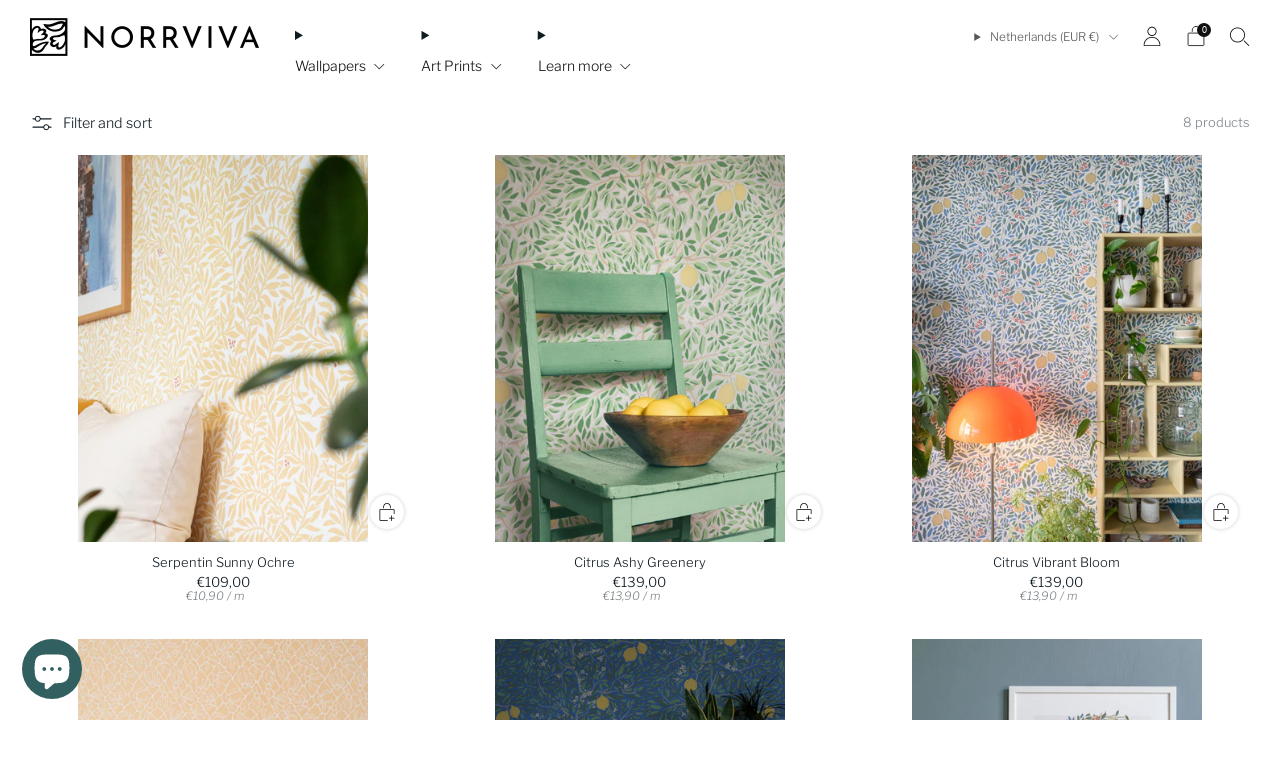

--- FILE ---
content_type: text/html; charset=utf-8
request_url: https://norrviva.com/en-nl/collections/yellow
body_size: 44428
content:

<!doctype html>
<html class="no-js" lang="en">
  <head>
    <meta charset="utf-8">
    <meta http-equiv="X-UA-Compatible" content="IE=edge,chrome=1">
    <meta
      name="viewport"
      content="width=device-width, initial-scale=1.0, height=device-height, minimum-scale=1.0, maximum-scale=1.0"
    >
    <meta name="theme-color" content="#D6D6CB">

    <!-- Network optimisations -->
<link rel="preconnect" href="//cdn.shopify.com" crossorigin>
<link rel="preconnect" href="//fonts.shopifycdn.com" crossorigin>

<link rel="preload" as="style" href="//norrviva.com/cdn/shop/t/10/assets/theme-critical.css?v=174119067608852932281755938421"><link rel="preload" as="script" href="//norrviva.com/cdn/shop/t/10/assets/scrollreveal.min.js?v=163720458850474464051755938421"><link rel="preload" href="//norrviva.com/cdn/fonts/libre_franklin/librefranklin_n3.8cafdf02f3a4e5567b74224f139d214e665e34e1.woff2" as="font" type="font/woff2" crossorigin>
<link rel="preload" href="//norrviva.com/cdn/fonts/fraunces/fraunces_n4.8e6986daad4907c36a536fb8d55aaf5318c974ca.woff2" as="font" type="font/woff2" crossorigin>
<link rel="canonical" href="https://norrviva.com/en-nl/collections/yellow">
      <link rel="shortcut icon" href="//norrviva.com/cdn/shop/files/StampBlack.png?crop=center&height=32&v=1681289960&width=32" type="image/png">
    

    <!-- Title and description ================================================== -->
    <title>Yellow
&ndash; Norrviva</title><!-- /snippets/social-meta-tags.liquid -->




<meta property="og:site_name" content="Norrviva">
<meta property="og:url" content="https://norrviva.com/en-nl/collections/yellow">
<meta property="og:title" content="Yellow">
<meta property="og:type" content="product.group">
<meta property="og:description" content="Adopt Scandinavian timeless elegance with our vibrant patterns. Wallpapers crafted in Sweden, with care from certified sustainable materials.">

<meta property="og:image" content="http://norrviva.com/cdn/shop/files/SocialSharingImage_1200x1200.jpg?v=1698076450">
<meta property="og:image:secure_url" content="https://norrviva.com/cdn/shop/files/SocialSharingImage_1200x1200.jpg?v=1698076450">


<meta name="twitter:card" content="summary_large_image">
<meta name="twitter:title" content="Yellow">
<meta name="twitter:description" content="Adopt Scandinavian timeless elegance with our vibrant patterns. Wallpapers crafted in Sweden, with care from certified sustainable materials.">
<!-- JS before CSSOM =================================================== -->
    <script type="text/javascript">
      theme = {};
      theme.t = {};
       	theme.t.add_to_cart = 'Add to cart';
         theme.t.sold_out = 'Sold out';
         theme.t.unavailable = 'Unavailable';
         theme.t.regular_price = 'Regular price';
         theme.t.sale_price = 'Sale price';
         theme.t.qty_notice_in_stock = 'In stock';
         theme.t.qty_notice_low_stock = 'Low stock';
         theme.t.qty_notice_sold_out = 'Out of stock';
         theme.t.qty_notice_number_in_stock_html = '<span>[qty]</span> in stock';
         theme.t.qty_notice_number_low_stock_html = 'Only <span>[qty]</span> in stock';
         theme.t.discount_currency = 'Save [discount]';
         theme.t.discount_percentage = 'Save [discount]%';
         theme.t.discount_text = 'On Sale';
         theme.t.unit_price_label = 'Unit price';
         theme.t.unit_price_separator = 'per';
         theme.t.from_price = 'from';
      	 theme.t.cart_item_singular = 'item';
      	 theme.t.cart_item_plural = 'items';
      	 theme.t.sku = 'SKU';
         theme.money_format = '€{{amount_with_comma_separator}}';
         theme.money_with_currency_format = '€{{amount_with_comma_separator}} EUR';
         theme.money_product_price_format = '€{{amount_with_comma_separator}}';
         theme.money_total_price_format = '€{{amount_with_comma_separator}} EUR';
      theme.map = {};
      theme.cart = {};
      theme.map_settings_url="//norrviva.com/cdn/shop/t/10/assets/map_settings.min.js?v=55973849163231613841755938421";
      theme.cart_type = 'modal';
      theme.cart_ajax = true;
      theme.routes = {
      	rootUrl: "/en-nl",
      	rootUrlSlash: "/en-nl/",
      	cartUrl: "/en-nl/cart",
      	cartAddUrl: "/en-nl/cart/add",
      	cartChangeUrl: "/en-nl/cart/change"
      };
      theme.assets = {
      	plyr: "//norrviva.com/cdn/shop/t/10/assets/plyr.min.js?v=4209607025050129391755938421",
      	masonry: "//norrviva.com/cdn/shop/t/10/assets/masonry.min.js?v=52946867241060388171755938421",
      	
      	fecha: "//norrviva.com/cdn/shop/t/10/assets/fecha.min.js?v=77892649025288305351755938421"
      };
    </script>
    
    <style id="fontsupporttest">
      @font-face {
        font-family: 'font';
        src: url('https://');
      }
    </style>
    <script type="text/javascript">
      function supportsFontFace() {
        function blacklist() {
          var match = /(WebKit|windows phone.+trident)\/(\d+)/i.exec(navigator.userAgent);
          return match && parseInt(match[2], 10) < (match[1] == 'WebKit' ? 533 : 6);
        }
        function hasFontFaceSrc() {
          var style = document.getElementById('fontsupporttest');
          var sheet = style.sheet || style.styleSheet;
          var cssText = sheet
            ? sheet.cssRules && sheet.cssRules[0]
              ? sheet.cssRules[0].cssText
              : sheet.cssText || ''
            : '';
          return /src/i.test(cssText);
        }
        return !blacklist() && hasFontFaceSrc();
      }
      document.documentElement.classList.replace('no-js', 'js');
      if (window.matchMedia('(pointer: coarse)').matches) {
        document.documentElement.classList.add('touchevents');
      } else {
        document.documentElement.classList.add('no-touchevents');
      }
      if (supportsFontFace()) {
        document.documentElement.classList.add('fontface');
      }
    </script>
    <script src="//norrviva.com/cdn/shop/t/10/assets/jquery.min.js?v=115860211936397945481755938421" defer="defer"></script>
    <script src="//norrviva.com/cdn/shop/t/10/assets/vendor.min.js?v=15382173146500450971755938421" defer="defer"></script>

    <!-- CSS ================================================== -->
    





























<style data-shopify>
  :root {
  	--color--brand: #D6D6CB;
  	--color--brand-dark: #cbcbbd;
  	--color--brand-light: #e1e1d9;

  	--color--accent: #DBC87F;
  	--color--accent-dark: #d5bf6b;

  	--color--link: #ffffff;
  	--color--link-dark: #939375;

  	--color--text: #0f1b23;
  	--color--text-light: rgba(15, 27, 35, 0.7);
  	--color--text-lighter: rgba(15, 27, 35, 0.55);
  	--color--text-lightest: rgba(15, 27, 35, 0.2);
  	--color--text-bg: rgba(15, 27, 35, 0.1);
	--color--text-bg-light: rgba(15, 27, 35, 0.05);

  	--color--headings: #0f1b23;
  	--color--alt-text: #8e9fac;
  	--color--btn: #000000;

  	--color--product-bg: rgba(0,0,0,0);
  	--color--product-sale: #911212;

  	--color--low-stock: #d2774c;
  	--color--in-stock: #407952;

  	--color--drawer-bg: #ffffff;

  	--color--bg: #FFFFFF;
  	--color--bg-alpha: rgba(255, 255, 255, 0.8);
  	--color--bg-light: #ffffff;
  	--color--bg-dark: #f2f2f2;

  	--color--drop-shadow: rgba(0, 0, 0, 0.08);

  	--color--label-brand: rgba(214, 214, 203, 0.8);
  	--color--label-sold_out: rgba(242, 242, 242, 0.8);
  	--color--label-discount: rgba(228, 206, 201, 0.8);
  	--color--label-new: rgba(229, 229, 229, 0.8);
  	--color--label-custom1: rgba(229, 229, 229, 0.8);
  	--color--label-custom2: rgba(229, 229, 229, 0.8);

  	--color--text-label-brand: #000000;
  	--color--text-label-sold_out: #000000;
  	--color--text-label-discount: #000000;
  	--color--text-label-new: #000000;
  	--color--text-label-custom_one: #000000;
  	--color--text-label-custom_two: #000000;

  	--font--size-base: 13.6;
  	--font--line-base: 30;

  	--font--size-h1: 33;
  	--font--size-h2: 27;
  	--font--size-h3: 22;
  	--font--size-h4: 20;
  	--font--size-h5: 18;
  	--font--size-h6: 16;

  	--font--size-grid: 13;
  	--font--size-nav: 14;
  	--font--size-mobile-nav: 14;
  	--font--size-mega-menu: 14;
  	--font--size-product-form-headings: 15;

  	--font--body: "Libre Franklin", sans-serif;
  	--font--body-style: normal;
    --font--body-weight: 300;

    --font--title: Fraunces, serif;
  	--font--title-weight: 400;
  	--font--title-style: normal;
  	--font--title-space: 0px;
  	--font--title-transform: none;

  	--font--button: "Libre Franklin", sans-serif;
  	--font--button-weight: 300;
  	--font--button-style: normal;

  	--font--button-space: 1px;
  	--font--button-transform: none;
  	--font--button-size: 12;
  	--font--button-mobile-size: 12px;

  	--font--nav-spacing: 36px;

  	--radius-button: 30px;
  	--radius-form: 30px;
  	--radius-variant: 15px;
  	--radius-label: 15px;
  	--radius-popup: 12px;
  	--radius-container: 0px;
  	--radius-media: 0px;
  	--radius-header: 0px;
  	--radius-menus: 0px;
  	--radius-mobile-header: 0px;
  	--radius-drawers: 0px;

  	--floating-spacing: 5px;

  	--checkbox-check-invert: 1;

  	--pswp-zoom-icon: url(//norrviva.com/cdn/shop/t/10/assets/pswp-zoom-icon.svg?v=67469326774256890881755938421);
  	--pswp-zoom-icon-2x: url(//norrviva.com/cdn/shop/t/10/assets/pswp-zoom-icon-2x.svg?v=61739606496987631131755938421);
  	--pswp-zoom-out-icon: url(//norrviva.com/cdn/shop/t/10/assets/pswp-zoom-out-icon.svg?v=113437214394839984061755938421);
  	--pswp-zoom-out-icon-2x: url(//norrviva.com/cdn/shop/t/10/assets/pswp-zoom-out-icon-2x.svg?v=57085294041578667101755938421);
  }
</style>

    <style>@font-face {
  font-family: "Libre Franklin";
  font-weight: 300;
  font-style: normal;
  font-display: swap;
  src: url("//norrviva.com/cdn/fonts/libre_franklin/librefranklin_n3.8cafdf02f3a4e5567b74224f139d214e665e34e1.woff2") format("woff2"),
       url("//norrviva.com/cdn/fonts/libre_franklin/librefranklin_n3.cdf6db8de35eb51473c109b271bf04f2b0561d68.woff") format("woff");
}

@font-face {
  font-family: Fraunces;
  font-weight: 400;
  font-style: normal;
  font-display: swap;
  src: url("//norrviva.com/cdn/fonts/fraunces/fraunces_n4.8e6986daad4907c36a536fb8d55aaf5318c974ca.woff2") format("woff2"),
       url("//norrviva.com/cdn/fonts/fraunces/fraunces_n4.879060358fafcf2c4c4b6df76c608dc301ced93b.woff") format("woff");
}

@font-face {
  font-family: "Libre Franklin";
  font-weight: 400;
  font-style: normal;
  font-display: swap;
  src: url("//norrviva.com/cdn/fonts/libre_franklin/librefranklin_n4.a9b0508e1ffb743a0fd6d0614768959c54a27d86.woff2") format("woff2"),
       url("//norrviva.com/cdn/fonts/libre_franklin/librefranklin_n4.948f6f27caf8552b1a9560176e3f14eeb2c6f202.woff") format("woff");
}

@font-face {
  font-family: "Libre Franklin";
  font-weight: 300;
  font-style: italic;
  font-display: swap;
  src: url("//norrviva.com/cdn/fonts/libre_franklin/librefranklin_i3.27165bbc51c81ac815a3253a3cb85fa882967f30.woff2") format("woff2"),
       url("//norrviva.com/cdn/fonts/libre_franklin/librefranklin_i3.9c035b1243bfce781830852fea08b140fdc7e703.woff") format("woff");
}

@font-face {
  font-family: "Libre Franklin";
  font-weight: 400;
  font-style: italic;
  font-display: swap;
  src: url("//norrviva.com/cdn/fonts/libre_franklin/librefranklin_i4.5cee60cade760b32c7b489f9d561e97341909d7c.woff2") format("woff2"),
       url("//norrviva.com/cdn/fonts/libre_franklin/librefranklin_i4.2f9ee939c2cc82522dfb62e1a084861f9beeb411.woff") format("woff");
}

</style>

<link rel="stylesheet" href="//norrviva.com/cdn/shop/t/10/assets/theme-critical.css?v=174119067608852932281755938421">

<link rel="preload" href="//norrviva.com/cdn/shop/t/10/assets/theme.css?v=140702179717767116021755938421" as="style" onload="this.onload=null;this.rel='stylesheet'">
<noscript><link rel="stylesheet" href="//norrviva.com/cdn/shop/t/10/assets/theme.css?v=140702179717767116021755938421"></noscript>
<script>
	/*! loadCSS rel=preload polyfill. [c]2017 Filament Group, Inc. MIT License */
	(function(w){"use strict";if(!w.loadCSS){w.loadCSS=function(){}}var rp=loadCSS.relpreload={};rp.support=(function(){var ret;try{ret=w.document.createElement("link").relList.supports("preload")}catch(e){ret=false}return function(){return ret}})();rp.bindMediaToggle=function(link){var finalMedia=link.media||"all";function enableStylesheet(){if(link.addEventListener){link.removeEventListener("load",enableStylesheet)}else if(link.attachEvent){link.detachEvent("onload",enableStylesheet)}link.setAttribute("onload",null);link.media=finalMedia}if(link.addEventListener){link.addEventListener("load",enableStylesheet)}else if(link.attachEvent){link.attachEvent("onload",enableStylesheet)}setTimeout(function(){link.rel="stylesheet";link.media="only x"});setTimeout(enableStylesheet,3000)};rp.poly=function(){if(rp.support()){return}var links=w.document.getElementsByTagName("link");for(var i=0;i<links.length;i+=1){var link=links[i];if(link.rel==="preload"&&link.getAttribute("as")==="style"&&!link.getAttribute("data-loadcss")){link.setAttribute("data-loadcss",true);rp.bindMediaToggle(link)}}};if(!rp.support()){rp.poly();var run=w.setInterval(rp.poly,500);if(w.addEventListener){w.addEventListener("load",function(){rp.poly();w.clearInterval(run)})}else if(w.attachEvent){w.attachEvent("onload",function(){rp.poly();w.clearInterval(run)})}}if(typeof exports!=="undefined"){exports.loadCSS=loadCSS}else{w.loadCSS=loadCSS}}(typeof global!=="undefined"?global:this));
</script>

    <!-- JS after CSSOM=================================================== -->
    
    <script type="module">
      import { produce } from "//norrviva.com/cdn/shop/t/10/assets/immer.lib.js?v=92186276450340095451755938421";
      import { createStore } from "//norrviva.com/cdn/shop/t/10/assets/zustand-vanilla.lib.js?v=93085296086090749921755938421";
      import Cookies from "//norrviva.com/cdn/shop/t/10/assets/js-cookie.lib.js?v=114704338990696736151755938421";

      window.theme.lib = {
        Cookies,
      };

      window.theme.cart = {
        functions: {
          produce: produce,
          createStore: createStore,
        },
      };
    </script>
    <script src="//norrviva.com/cdn/shop/t/10/assets/cart-store.js?v=169171967427512002621755938421" type="module"></script>
    <script src="//norrviva.com/cdn/shop/t/10/assets/quantity-input.js?v=167758851358000206601755938421" type="module"></script>
    <script src="//norrviva.com/cdn/shop/t/10/assets/product-form.js?v=166760770228120350161755938421" type="module"></script>
    <script src="//norrviva.com/cdn/shop/t/10/assets/cart-link.js?v=32912502300797275901755938421" type="module"></script>
    <script src="//norrviva.com/cdn/shop/t/10/assets/cart-components.js?v=170052251167457367751755938421" type="module"></script><script src="//norrviva.com/cdn/shop/t/10/assets/product-cards.js?v=131835838701298228361755938421" type="module"></script>

    <script src="//norrviva.com/cdn/shop/t/10/assets/theme.min.js?v=98106940372208493591755938421" defer="defer"></script>
    <script src="//norrviva.com/cdn/shop/t/10/assets/custom.js?v=152733329445290166911755938421" defer="defer"></script><script src="//norrviva.com/cdn/shop/t/10/assets/swatch-colors.js?v=113331978422415583671755938442" defer="defer"></script><script src="//norrviva.com/cdn/shop/t/10/assets/details-disclosure.js?v=96430930583685380661755938421" defer="defer"></script>
    <script src="//norrviva.com/cdn/shop/t/10/assets/header-details-disclosure.js?v=176612929968137023761755938421" defer="defer"></script>
    <script src="//norrviva.com/cdn/shop/t/10/assets/nested-menu.js?v=98653082698297721091755938421" defer="defer"></script>
    <script src="//norrviva.com/cdn/shop/t/10/assets/product-interactive-options.js?v=152201463464793350461755938421" type="module"></script>

    

    
      <script src="//norrviva.com/cdn/shop/t/10/assets/scrollreveal.min.js?v=163720458850474464051755938421"></script>
    
    

    <!-- Header hook for plugins ================================================== -->
    <script>window.performance && window.performance.mark && window.performance.mark('shopify.content_for_header.start');</script><meta name="facebook-domain-verification" content="7amuck206ng1n51goe8g99qi7zb62o">
<meta name="google-site-verification" content="aNwnMjy4RtHHo06fvqPyVd88l7CIuVp51kvZTMEWblI">
<meta id="shopify-digital-wallet" name="shopify-digital-wallet" content="/72898347333/digital_wallets/dialog">
<meta name="shopify-checkout-api-token" content="7e9d194f201a3db9f3ee77692afce0ad">
<meta id="in-context-paypal-metadata" data-shop-id="72898347333" data-venmo-supported="false" data-environment="production" data-locale="en_US" data-paypal-v4="true" data-currency="EUR">
<link rel="alternate" type="application/atom+xml" title="Feed" href="/en-nl/collections/yellow.atom" />
<link rel="alternate" hreflang="x-default" href="https://norrviva.com/collections/yellow">
<link rel="alternate" hreflang="en" href="https://norrviva.com/collections/yellow">
<link rel="alternate" hreflang="sv" href="https://norrviva.com/sv/collections/yellow">
<link rel="alternate" hreflang="en-AU" href="https://norrviva.com/en-au/collections/yellow">
<link rel="alternate" hreflang="fr-BE" href="https://norrviva.com/fr-be/collections/yellow">
<link rel="alternate" hreflang="en-BE" href="https://norrviva.com/en-be/collections/yellow">
<link rel="alternate" hreflang="de-BE" href="https://norrviva.com/de-be/collections/yellow">
<link rel="alternate" hreflang="en-CA" href="https://norrviva.com/en-ca/collections/yellow">
<link rel="alternate" hreflang="fr-CA" href="https://norrviva.com/fr-ca/collections/yellow">
<link rel="alternate" hreflang="en-DK" href="https://norrviva.com/en-dk/collections/yellow">
<link rel="alternate" hreflang="sv-DK" href="https://norrviva.com/sv-dk/collections/yellow">
<link rel="alternate" hreflang="en-AT" href="https://norrviva.com/en-eu/collections/yellow">
<link rel="alternate" hreflang="de-AT" href="https://norrviva.com/de-eu/collections/yellow">
<link rel="alternate" hreflang="fr-AT" href="https://norrviva.com/fr-eu/collections/yellow">
<link rel="alternate" hreflang="en-BG" href="https://norrviva.com/en-eu/collections/yellow">
<link rel="alternate" hreflang="de-BG" href="https://norrviva.com/de-eu/collections/yellow">
<link rel="alternate" hreflang="fr-BG" href="https://norrviva.com/fr-eu/collections/yellow">
<link rel="alternate" hreflang="en-HR" href="https://norrviva.com/en-eu/collections/yellow">
<link rel="alternate" hreflang="de-HR" href="https://norrviva.com/de-eu/collections/yellow">
<link rel="alternate" hreflang="fr-HR" href="https://norrviva.com/fr-eu/collections/yellow">
<link rel="alternate" hreflang="en-CY" href="https://norrviva.com/en-eu/collections/yellow">
<link rel="alternate" hreflang="de-CY" href="https://norrviva.com/de-eu/collections/yellow">
<link rel="alternate" hreflang="fr-CY" href="https://norrviva.com/fr-eu/collections/yellow">
<link rel="alternate" hreflang="en-CZ" href="https://norrviva.com/en-eu/collections/yellow">
<link rel="alternate" hreflang="de-CZ" href="https://norrviva.com/de-eu/collections/yellow">
<link rel="alternate" hreflang="fr-CZ" href="https://norrviva.com/fr-eu/collections/yellow">
<link rel="alternate" hreflang="en-EE" href="https://norrviva.com/en-eu/collections/yellow">
<link rel="alternate" hreflang="de-EE" href="https://norrviva.com/de-eu/collections/yellow">
<link rel="alternate" hreflang="fr-EE" href="https://norrviva.com/fr-eu/collections/yellow">
<link rel="alternate" hreflang="en-GR" href="https://norrviva.com/en-eu/collections/yellow">
<link rel="alternate" hreflang="de-GR" href="https://norrviva.com/de-eu/collections/yellow">
<link rel="alternate" hreflang="fr-GR" href="https://norrviva.com/fr-eu/collections/yellow">
<link rel="alternate" hreflang="en-HU" href="https://norrviva.com/en-eu/collections/yellow">
<link rel="alternate" hreflang="de-HU" href="https://norrviva.com/de-eu/collections/yellow">
<link rel="alternate" hreflang="fr-HU" href="https://norrviva.com/fr-eu/collections/yellow">
<link rel="alternate" hreflang="en-IE" href="https://norrviva.com/en-eu/collections/yellow">
<link rel="alternate" hreflang="de-IE" href="https://norrviva.com/de-eu/collections/yellow">
<link rel="alternate" hreflang="fr-IE" href="https://norrviva.com/fr-eu/collections/yellow">
<link rel="alternate" hreflang="en-IT" href="https://norrviva.com/en-eu/collections/yellow">
<link rel="alternate" hreflang="de-IT" href="https://norrviva.com/de-eu/collections/yellow">
<link rel="alternate" hreflang="fr-IT" href="https://norrviva.com/fr-eu/collections/yellow">
<link rel="alternate" hreflang="en-LV" href="https://norrviva.com/en-eu/collections/yellow">
<link rel="alternate" hreflang="de-LV" href="https://norrviva.com/de-eu/collections/yellow">
<link rel="alternate" hreflang="fr-LV" href="https://norrviva.com/fr-eu/collections/yellow">
<link rel="alternate" hreflang="en-LT" href="https://norrviva.com/en-eu/collections/yellow">
<link rel="alternate" hreflang="de-LT" href="https://norrviva.com/de-eu/collections/yellow">
<link rel="alternate" hreflang="fr-LT" href="https://norrviva.com/fr-eu/collections/yellow">
<link rel="alternate" hreflang="en-LU" href="https://norrviva.com/en-eu/collections/yellow">
<link rel="alternate" hreflang="de-LU" href="https://norrviva.com/de-eu/collections/yellow">
<link rel="alternate" hreflang="fr-LU" href="https://norrviva.com/fr-eu/collections/yellow">
<link rel="alternate" hreflang="en-MT" href="https://norrviva.com/en-eu/collections/yellow">
<link rel="alternate" hreflang="de-MT" href="https://norrviva.com/de-eu/collections/yellow">
<link rel="alternate" hreflang="fr-MT" href="https://norrviva.com/fr-eu/collections/yellow">
<link rel="alternate" hreflang="en-PL" href="https://norrviva.com/en-eu/collections/yellow">
<link rel="alternate" hreflang="de-PL" href="https://norrviva.com/de-eu/collections/yellow">
<link rel="alternate" hreflang="fr-PL" href="https://norrviva.com/fr-eu/collections/yellow">
<link rel="alternate" hreflang="en-PT" href="https://norrviva.com/en-eu/collections/yellow">
<link rel="alternate" hreflang="de-PT" href="https://norrviva.com/de-eu/collections/yellow">
<link rel="alternate" hreflang="fr-PT" href="https://norrviva.com/fr-eu/collections/yellow">
<link rel="alternate" hreflang="en-RO" href="https://norrviva.com/en-eu/collections/yellow">
<link rel="alternate" hreflang="de-RO" href="https://norrviva.com/de-eu/collections/yellow">
<link rel="alternate" hreflang="fr-RO" href="https://norrviva.com/fr-eu/collections/yellow">
<link rel="alternate" hreflang="en-SK" href="https://norrviva.com/en-eu/collections/yellow">
<link rel="alternate" hreflang="de-SK" href="https://norrviva.com/de-eu/collections/yellow">
<link rel="alternate" hreflang="fr-SK" href="https://norrviva.com/fr-eu/collections/yellow">
<link rel="alternate" hreflang="en-SI" href="https://norrviva.com/en-eu/collections/yellow">
<link rel="alternate" hreflang="de-SI" href="https://norrviva.com/de-eu/collections/yellow">
<link rel="alternate" hreflang="fr-SI" href="https://norrviva.com/fr-eu/collections/yellow">
<link rel="alternate" hreflang="en-ES" href="https://norrviva.com/en-eu/collections/yellow">
<link rel="alternate" hreflang="de-ES" href="https://norrviva.com/de-eu/collections/yellow">
<link rel="alternate" hreflang="fr-ES" href="https://norrviva.com/fr-eu/collections/yellow">
<link rel="alternate" hreflang="en-FI" href="https://norrviva.com/en-fi/collections/yellow">
<link rel="alternate" hreflang="sv-FI" href="https://norrviva.com/sv-fi/collections/yellow">
<link rel="alternate" hreflang="fr-FR" href="https://norrviva.com/fr-fr/collections/yellow">
<link rel="alternate" hreflang="en-FR" href="https://norrviva.com/en-fr/collections/yellow">
<link rel="alternate" hreflang="en-DE" href="https://norrviva.com/en-de/collections/yellow">
<link rel="alternate" hreflang="de-DE" href="https://norrviva.com/de-de/collections/yellow">
<link rel="alternate" hreflang="ja-JP" href="https://norrviva.com/ja-jp/collections/yellow">
<link rel="alternate" hreflang="en-JP" href="https://norrviva.com/en-jp/collections/yellow">
<link rel="alternate" hreflang="en-NL" href="https://norrviva.com/en-nl/collections/yellow">
<link rel="alternate" hreflang="en-NO" href="https://norrviva.com/en-no/collections/yellow">
<link rel="alternate" hreflang="sv-NO" href="https://norrviva.com/sv-no/collections/yellow">
<link rel="alternate" hreflang="en-SG" href="https://norrviva.com/en-sg/collections/yellow">
<link rel="alternate" hreflang="en-CH" href="https://norrviva.com/en-ch/collections/yellow">
<link rel="alternate" hreflang="en-GB" href="https://norrviva.com/en-gb/collections/yellow">
<link rel="alternate" hreflang="en-US" href="https://norrviva.com/en-us/collections/yellow">
<link rel="alternate" type="application/json+oembed" href="https://norrviva.com/en-nl/collections/yellow.oembed">
<script async="async" src="/checkouts/internal/preloads.js?locale=en-NL"></script>
<link rel="preconnect" href="https://shop.app" crossorigin="anonymous">
<script async="async" src="https://shop.app/checkouts/internal/preloads.js?locale=en-NL&shop_id=72898347333" crossorigin="anonymous"></script>
<script id="apple-pay-shop-capabilities" type="application/json">{"shopId":72898347333,"countryCode":"SE","currencyCode":"EUR","merchantCapabilities":["supports3DS"],"merchantId":"gid:\/\/shopify\/Shop\/72898347333","merchantName":"Norrviva","requiredBillingContactFields":["postalAddress","email","phone"],"requiredShippingContactFields":["postalAddress","email","phone"],"shippingType":"shipping","supportedNetworks":["visa","maestro","masterCard","amex"],"total":{"type":"pending","label":"Norrviva","amount":"1.00"},"shopifyPaymentsEnabled":true,"supportsSubscriptions":true}</script>
<script id="shopify-features" type="application/json">{"accessToken":"7e9d194f201a3db9f3ee77692afce0ad","betas":["rich-media-storefront-analytics"],"domain":"norrviva.com","predictiveSearch":true,"shopId":72898347333,"locale":"en"}</script>
<script>var Shopify = Shopify || {};
Shopify.shop = "norrviva.myshopify.com";
Shopify.locale = "en";
Shopify.currency = {"active":"EUR","rate":"0.095361126"};
Shopify.country = "NL";
Shopify.theme = {"name":"Creative_9","id":185350717765,"schema_name":"Creative","schema_version":"9.0.0","theme_store_id":1829,"role":"main"};
Shopify.theme.handle = "null";
Shopify.theme.style = {"id":null,"handle":null};
Shopify.cdnHost = "norrviva.com/cdn";
Shopify.routes = Shopify.routes || {};
Shopify.routes.root = "/en-nl/";</script>
<script type="module">!function(o){(o.Shopify=o.Shopify||{}).modules=!0}(window);</script>
<script>!function(o){function n(){var o=[];function n(){o.push(Array.prototype.slice.apply(arguments))}return n.q=o,n}var t=o.Shopify=o.Shopify||{};t.loadFeatures=n(),t.autoloadFeatures=n()}(window);</script>
<script>
  window.ShopifyPay = window.ShopifyPay || {};
  window.ShopifyPay.apiHost = "shop.app\/pay";
  window.ShopifyPay.redirectState = null;
</script>
<script id="shop-js-analytics" type="application/json">{"pageType":"collection"}</script>
<script defer="defer" async type="module" src="//norrviva.com/cdn/shopifycloud/shop-js/modules/v2/client.init-shop-cart-sync_BdyHc3Nr.en.esm.js"></script>
<script defer="defer" async type="module" src="//norrviva.com/cdn/shopifycloud/shop-js/modules/v2/chunk.common_Daul8nwZ.esm.js"></script>
<script type="module">
  await import("//norrviva.com/cdn/shopifycloud/shop-js/modules/v2/client.init-shop-cart-sync_BdyHc3Nr.en.esm.js");
await import("//norrviva.com/cdn/shopifycloud/shop-js/modules/v2/chunk.common_Daul8nwZ.esm.js");

  window.Shopify.SignInWithShop?.initShopCartSync?.({"fedCMEnabled":true,"windoidEnabled":true});

</script>
<script>
  window.Shopify = window.Shopify || {};
  if (!window.Shopify.featureAssets) window.Shopify.featureAssets = {};
  window.Shopify.featureAssets['shop-js'] = {"shop-cart-sync":["modules/v2/client.shop-cart-sync_QYOiDySF.en.esm.js","modules/v2/chunk.common_Daul8nwZ.esm.js"],"init-fed-cm":["modules/v2/client.init-fed-cm_DchLp9rc.en.esm.js","modules/v2/chunk.common_Daul8nwZ.esm.js"],"shop-button":["modules/v2/client.shop-button_OV7bAJc5.en.esm.js","modules/v2/chunk.common_Daul8nwZ.esm.js"],"init-windoid":["modules/v2/client.init-windoid_DwxFKQ8e.en.esm.js","modules/v2/chunk.common_Daul8nwZ.esm.js"],"shop-cash-offers":["modules/v2/client.shop-cash-offers_DWtL6Bq3.en.esm.js","modules/v2/chunk.common_Daul8nwZ.esm.js","modules/v2/chunk.modal_CQq8HTM6.esm.js"],"shop-toast-manager":["modules/v2/client.shop-toast-manager_CX9r1SjA.en.esm.js","modules/v2/chunk.common_Daul8nwZ.esm.js"],"init-shop-email-lookup-coordinator":["modules/v2/client.init-shop-email-lookup-coordinator_UhKnw74l.en.esm.js","modules/v2/chunk.common_Daul8nwZ.esm.js"],"pay-button":["modules/v2/client.pay-button_DzxNnLDY.en.esm.js","modules/v2/chunk.common_Daul8nwZ.esm.js"],"avatar":["modules/v2/client.avatar_BTnouDA3.en.esm.js"],"init-shop-cart-sync":["modules/v2/client.init-shop-cart-sync_BdyHc3Nr.en.esm.js","modules/v2/chunk.common_Daul8nwZ.esm.js"],"shop-login-button":["modules/v2/client.shop-login-button_D8B466_1.en.esm.js","modules/v2/chunk.common_Daul8nwZ.esm.js","modules/v2/chunk.modal_CQq8HTM6.esm.js"],"init-customer-accounts-sign-up":["modules/v2/client.init-customer-accounts-sign-up_C8fpPm4i.en.esm.js","modules/v2/client.shop-login-button_D8B466_1.en.esm.js","modules/v2/chunk.common_Daul8nwZ.esm.js","modules/v2/chunk.modal_CQq8HTM6.esm.js"],"init-shop-for-new-customer-accounts":["modules/v2/client.init-shop-for-new-customer-accounts_CVTO0Ztu.en.esm.js","modules/v2/client.shop-login-button_D8B466_1.en.esm.js","modules/v2/chunk.common_Daul8nwZ.esm.js","modules/v2/chunk.modal_CQq8HTM6.esm.js"],"init-customer-accounts":["modules/v2/client.init-customer-accounts_dRgKMfrE.en.esm.js","modules/v2/client.shop-login-button_D8B466_1.en.esm.js","modules/v2/chunk.common_Daul8nwZ.esm.js","modules/v2/chunk.modal_CQq8HTM6.esm.js"],"shop-follow-button":["modules/v2/client.shop-follow-button_CkZpjEct.en.esm.js","modules/v2/chunk.common_Daul8nwZ.esm.js","modules/v2/chunk.modal_CQq8HTM6.esm.js"],"lead-capture":["modules/v2/client.lead-capture_BntHBhfp.en.esm.js","modules/v2/chunk.common_Daul8nwZ.esm.js","modules/v2/chunk.modal_CQq8HTM6.esm.js"],"checkout-modal":["modules/v2/client.checkout-modal_CfxcYbTm.en.esm.js","modules/v2/chunk.common_Daul8nwZ.esm.js","modules/v2/chunk.modal_CQq8HTM6.esm.js"],"shop-login":["modules/v2/client.shop-login_Da4GZ2H6.en.esm.js","modules/v2/chunk.common_Daul8nwZ.esm.js","modules/v2/chunk.modal_CQq8HTM6.esm.js"],"payment-terms":["modules/v2/client.payment-terms_MV4M3zvL.en.esm.js","modules/v2/chunk.common_Daul8nwZ.esm.js","modules/v2/chunk.modal_CQq8HTM6.esm.js"]};
</script>
<script id="__st">var __st={"a":72898347333,"offset":3600,"reqid":"ff4e728e-a5e1-4053-bc23-08e8b2db5577-1768975172","pageurl":"norrviva.com\/en-nl\/collections\/yellow","u":"9e608387afe9","p":"collection","rtyp":"collection","rid":599470276933};</script>
<script>window.ShopifyPaypalV4VisibilityTracking = true;</script>
<script id="captcha-bootstrap">!function(){'use strict';const t='contact',e='account',n='new_comment',o=[[t,t],['blogs',n],['comments',n],[t,'customer']],c=[[e,'customer_login'],[e,'guest_login'],[e,'recover_customer_password'],[e,'create_customer']],r=t=>t.map((([t,e])=>`form[action*='/${t}']:not([data-nocaptcha='true']) input[name='form_type'][value='${e}']`)).join(','),a=t=>()=>t?[...document.querySelectorAll(t)].map((t=>t.form)):[];function s(){const t=[...o],e=r(t);return a(e)}const i='password',u='form_key',d=['recaptcha-v3-token','g-recaptcha-response','h-captcha-response',i],f=()=>{try{return window.sessionStorage}catch{return}},m='__shopify_v',_=t=>t.elements[u];function p(t,e,n=!1){try{const o=window.sessionStorage,c=JSON.parse(o.getItem(e)),{data:r}=function(t){const{data:e,action:n}=t;return t[m]||n?{data:e,action:n}:{data:t,action:n}}(c);for(const[e,n]of Object.entries(r))t.elements[e]&&(t.elements[e].value=n);n&&o.removeItem(e)}catch(o){console.error('form repopulation failed',{error:o})}}const l='form_type',E='cptcha';function T(t){t.dataset[E]=!0}const w=window,h=w.document,L='Shopify',v='ce_forms',y='captcha';let A=!1;((t,e)=>{const n=(g='f06e6c50-85a8-45c8-87d0-21a2b65856fe',I='https://cdn.shopify.com/shopifycloud/storefront-forms-hcaptcha/ce_storefront_forms_captcha_hcaptcha.v1.5.2.iife.js',D={infoText:'Protected by hCaptcha',privacyText:'Privacy',termsText:'Terms'},(t,e,n)=>{const o=w[L][v],c=o.bindForm;if(c)return c(t,g,e,D).then(n);var r;o.q.push([[t,g,e,D],n]),r=I,A||(h.body.append(Object.assign(h.createElement('script'),{id:'captcha-provider',async:!0,src:r})),A=!0)});var g,I,D;w[L]=w[L]||{},w[L][v]=w[L][v]||{},w[L][v].q=[],w[L][y]=w[L][y]||{},w[L][y].protect=function(t,e){n(t,void 0,e),T(t)},Object.freeze(w[L][y]),function(t,e,n,w,h,L){const[v,y,A,g]=function(t,e,n){const i=e?o:[],u=t?c:[],d=[...i,...u],f=r(d),m=r(i),_=r(d.filter((([t,e])=>n.includes(e))));return[a(f),a(m),a(_),s()]}(w,h,L),I=t=>{const e=t.target;return e instanceof HTMLFormElement?e:e&&e.form},D=t=>v().includes(t);t.addEventListener('submit',(t=>{const e=I(t);if(!e)return;const n=D(e)&&!e.dataset.hcaptchaBound&&!e.dataset.recaptchaBound,o=_(e),c=g().includes(e)&&(!o||!o.value);(n||c)&&t.preventDefault(),c&&!n&&(function(t){try{if(!f())return;!function(t){const e=f();if(!e)return;const n=_(t);if(!n)return;const o=n.value;o&&e.removeItem(o)}(t);const e=Array.from(Array(32),(()=>Math.random().toString(36)[2])).join('');!function(t,e){_(t)||t.append(Object.assign(document.createElement('input'),{type:'hidden',name:u})),t.elements[u].value=e}(t,e),function(t,e){const n=f();if(!n)return;const o=[...t.querySelectorAll(`input[type='${i}']`)].map((({name:t})=>t)),c=[...d,...o],r={};for(const[a,s]of new FormData(t).entries())c.includes(a)||(r[a]=s);n.setItem(e,JSON.stringify({[m]:1,action:t.action,data:r}))}(t,e)}catch(e){console.error('failed to persist form',e)}}(e),e.submit())}));const S=(t,e)=>{t&&!t.dataset[E]&&(n(t,e.some((e=>e===t))),T(t))};for(const o of['focusin','change'])t.addEventListener(o,(t=>{const e=I(t);D(e)&&S(e,y())}));const B=e.get('form_key'),M=e.get(l),P=B&&M;t.addEventListener('DOMContentLoaded',(()=>{const t=y();if(P)for(const e of t)e.elements[l].value===M&&p(e,B);[...new Set([...A(),...v().filter((t=>'true'===t.dataset.shopifyCaptcha))])].forEach((e=>S(e,t)))}))}(h,new URLSearchParams(w.location.search),n,t,e,['guest_login'])})(!0,!0)}();</script>
<script integrity="sha256-4kQ18oKyAcykRKYeNunJcIwy7WH5gtpwJnB7kiuLZ1E=" data-source-attribution="shopify.loadfeatures" defer="defer" src="//norrviva.com/cdn/shopifycloud/storefront/assets/storefront/load_feature-a0a9edcb.js" crossorigin="anonymous"></script>
<script crossorigin="anonymous" defer="defer" src="//norrviva.com/cdn/shopifycloud/storefront/assets/shopify_pay/storefront-65b4c6d7.js?v=20250812"></script>
<script data-source-attribution="shopify.dynamic_checkout.dynamic.init">var Shopify=Shopify||{};Shopify.PaymentButton=Shopify.PaymentButton||{isStorefrontPortableWallets:!0,init:function(){window.Shopify.PaymentButton.init=function(){};var t=document.createElement("script");t.src="https://norrviva.com/cdn/shopifycloud/portable-wallets/latest/portable-wallets.en.js",t.type="module",document.head.appendChild(t)}};
</script>
<script data-source-attribution="shopify.dynamic_checkout.buyer_consent">
  function portableWalletsHideBuyerConsent(e){var t=document.getElementById("shopify-buyer-consent"),n=document.getElementById("shopify-subscription-policy-button");t&&n&&(t.classList.add("hidden"),t.setAttribute("aria-hidden","true"),n.removeEventListener("click",e))}function portableWalletsShowBuyerConsent(e){var t=document.getElementById("shopify-buyer-consent"),n=document.getElementById("shopify-subscription-policy-button");t&&n&&(t.classList.remove("hidden"),t.removeAttribute("aria-hidden"),n.addEventListener("click",e))}window.Shopify?.PaymentButton&&(window.Shopify.PaymentButton.hideBuyerConsent=portableWalletsHideBuyerConsent,window.Shopify.PaymentButton.showBuyerConsent=portableWalletsShowBuyerConsent);
</script>
<script data-source-attribution="shopify.dynamic_checkout.cart.bootstrap">document.addEventListener("DOMContentLoaded",(function(){function t(){return document.querySelector("shopify-accelerated-checkout-cart, shopify-accelerated-checkout")}if(t())Shopify.PaymentButton.init();else{new MutationObserver((function(e,n){t()&&(Shopify.PaymentButton.init(),n.disconnect())})).observe(document.body,{childList:!0,subtree:!0})}}));
</script>
<script id='scb4127' type='text/javascript' async='' src='https://norrviva.com/cdn/shopifycloud/privacy-banner/storefront-banner.js'></script><link id="shopify-accelerated-checkout-styles" rel="stylesheet" media="screen" href="https://norrviva.com/cdn/shopifycloud/portable-wallets/latest/accelerated-checkout-backwards-compat.css" crossorigin="anonymous">
<style id="shopify-accelerated-checkout-cart">
        #shopify-buyer-consent {
  margin-top: 1em;
  display: inline-block;
  width: 100%;
}

#shopify-buyer-consent.hidden {
  display: none;
}

#shopify-subscription-policy-button {
  background: none;
  border: none;
  padding: 0;
  text-decoration: underline;
  font-size: inherit;
  cursor: pointer;
}

#shopify-subscription-policy-button::before {
  box-shadow: none;
}

      </style>

<script>window.performance && window.performance.mark && window.performance.mark('shopify.content_for_header.end');</script>
  <script src="https://cdn.shopify.com/extensions/e8878072-2f6b-4e89-8082-94b04320908d/inbox-1254/assets/inbox-chat-loader.js" type="text/javascript" defer="defer"></script>
<link href="https://monorail-edge.shopifysvc.com" rel="dns-prefetch">
<script>(function(){if ("sendBeacon" in navigator && "performance" in window) {try {var session_token_from_headers = performance.getEntriesByType('navigation')[0].serverTiming.find(x => x.name == '_s').description;} catch {var session_token_from_headers = undefined;}var session_cookie_matches = document.cookie.match(/_shopify_s=([^;]*)/);var session_token_from_cookie = session_cookie_matches && session_cookie_matches.length === 2 ? session_cookie_matches[1] : "";var session_token = session_token_from_headers || session_token_from_cookie || "";function handle_abandonment_event(e) {var entries = performance.getEntries().filter(function(entry) {return /monorail-edge.shopifysvc.com/.test(entry.name);});if (!window.abandonment_tracked && entries.length === 0) {window.abandonment_tracked = true;var currentMs = Date.now();var navigation_start = performance.timing.navigationStart;var payload = {shop_id: 72898347333,url: window.location.href,navigation_start,duration: currentMs - navigation_start,session_token,page_type: "collection"};window.navigator.sendBeacon("https://monorail-edge.shopifysvc.com/v1/produce", JSON.stringify({schema_id: "online_store_buyer_site_abandonment/1.1",payload: payload,metadata: {event_created_at_ms: currentMs,event_sent_at_ms: currentMs}}));}}window.addEventListener('pagehide', handle_abandonment_event);}}());</script>
<script id="web-pixels-manager-setup">(function e(e,d,r,n,o){if(void 0===o&&(o={}),!Boolean(null===(a=null===(i=window.Shopify)||void 0===i?void 0:i.analytics)||void 0===a?void 0:a.replayQueue)){var i,a;window.Shopify=window.Shopify||{};var t=window.Shopify;t.analytics=t.analytics||{};var s=t.analytics;s.replayQueue=[],s.publish=function(e,d,r){return s.replayQueue.push([e,d,r]),!0};try{self.performance.mark("wpm:start")}catch(e){}var l=function(){var e={modern:/Edge?\/(1{2}[4-9]|1[2-9]\d|[2-9]\d{2}|\d{4,})\.\d+(\.\d+|)|Firefox\/(1{2}[4-9]|1[2-9]\d|[2-9]\d{2}|\d{4,})\.\d+(\.\d+|)|Chrom(ium|e)\/(9{2}|\d{3,})\.\d+(\.\d+|)|(Maci|X1{2}).+ Version\/(15\.\d+|(1[6-9]|[2-9]\d|\d{3,})\.\d+)([,.]\d+|)( \(\w+\)|)( Mobile\/\w+|) Safari\/|Chrome.+OPR\/(9{2}|\d{3,})\.\d+\.\d+|(CPU[ +]OS|iPhone[ +]OS|CPU[ +]iPhone|CPU IPhone OS|CPU iPad OS)[ +]+(15[._]\d+|(1[6-9]|[2-9]\d|\d{3,})[._]\d+)([._]\d+|)|Android:?[ /-](13[3-9]|1[4-9]\d|[2-9]\d{2}|\d{4,})(\.\d+|)(\.\d+|)|Android.+Firefox\/(13[5-9]|1[4-9]\d|[2-9]\d{2}|\d{4,})\.\d+(\.\d+|)|Android.+Chrom(ium|e)\/(13[3-9]|1[4-9]\d|[2-9]\d{2}|\d{4,})\.\d+(\.\d+|)|SamsungBrowser\/([2-9]\d|\d{3,})\.\d+/,legacy:/Edge?\/(1[6-9]|[2-9]\d|\d{3,})\.\d+(\.\d+|)|Firefox\/(5[4-9]|[6-9]\d|\d{3,})\.\d+(\.\d+|)|Chrom(ium|e)\/(5[1-9]|[6-9]\d|\d{3,})\.\d+(\.\d+|)([\d.]+$|.*Safari\/(?![\d.]+ Edge\/[\d.]+$))|(Maci|X1{2}).+ Version\/(10\.\d+|(1[1-9]|[2-9]\d|\d{3,})\.\d+)([,.]\d+|)( \(\w+\)|)( Mobile\/\w+|) Safari\/|Chrome.+OPR\/(3[89]|[4-9]\d|\d{3,})\.\d+\.\d+|(CPU[ +]OS|iPhone[ +]OS|CPU[ +]iPhone|CPU IPhone OS|CPU iPad OS)[ +]+(10[._]\d+|(1[1-9]|[2-9]\d|\d{3,})[._]\d+)([._]\d+|)|Android:?[ /-](13[3-9]|1[4-9]\d|[2-9]\d{2}|\d{4,})(\.\d+|)(\.\d+|)|Mobile Safari.+OPR\/([89]\d|\d{3,})\.\d+\.\d+|Android.+Firefox\/(13[5-9]|1[4-9]\d|[2-9]\d{2}|\d{4,})\.\d+(\.\d+|)|Android.+Chrom(ium|e)\/(13[3-9]|1[4-9]\d|[2-9]\d{2}|\d{4,})\.\d+(\.\d+|)|Android.+(UC? ?Browser|UCWEB|U3)[ /]?(15\.([5-9]|\d{2,})|(1[6-9]|[2-9]\d|\d{3,})\.\d+)\.\d+|SamsungBrowser\/(5\.\d+|([6-9]|\d{2,})\.\d+)|Android.+MQ{2}Browser\/(14(\.(9|\d{2,})|)|(1[5-9]|[2-9]\d|\d{3,})(\.\d+|))(\.\d+|)|K[Aa][Ii]OS\/(3\.\d+|([4-9]|\d{2,})\.\d+)(\.\d+|)/},d=e.modern,r=e.legacy,n=navigator.userAgent;return n.match(d)?"modern":n.match(r)?"legacy":"unknown"}(),u="modern"===l?"modern":"legacy",c=(null!=n?n:{modern:"",legacy:""})[u],f=function(e){return[e.baseUrl,"/wpm","/b",e.hashVersion,"modern"===e.buildTarget?"m":"l",".js"].join("")}({baseUrl:d,hashVersion:r,buildTarget:u}),m=function(e){var d=e.version,r=e.bundleTarget,n=e.surface,o=e.pageUrl,i=e.monorailEndpoint;return{emit:function(e){var a=e.status,t=e.errorMsg,s=(new Date).getTime(),l=JSON.stringify({metadata:{event_sent_at_ms:s},events:[{schema_id:"web_pixels_manager_load/3.1",payload:{version:d,bundle_target:r,page_url:o,status:a,surface:n,error_msg:t},metadata:{event_created_at_ms:s}}]});if(!i)return console&&console.warn&&console.warn("[Web Pixels Manager] No Monorail endpoint provided, skipping logging."),!1;try{return self.navigator.sendBeacon.bind(self.navigator)(i,l)}catch(e){}var u=new XMLHttpRequest;try{return u.open("POST",i,!0),u.setRequestHeader("Content-Type","text/plain"),u.send(l),!0}catch(e){return console&&console.warn&&console.warn("[Web Pixels Manager] Got an unhandled error while logging to Monorail."),!1}}}}({version:r,bundleTarget:l,surface:e.surface,pageUrl:self.location.href,monorailEndpoint:e.monorailEndpoint});try{o.browserTarget=l,function(e){var d=e.src,r=e.async,n=void 0===r||r,o=e.onload,i=e.onerror,a=e.sri,t=e.scriptDataAttributes,s=void 0===t?{}:t,l=document.createElement("script"),u=document.querySelector("head"),c=document.querySelector("body");if(l.async=n,l.src=d,a&&(l.integrity=a,l.crossOrigin="anonymous"),s)for(var f in s)if(Object.prototype.hasOwnProperty.call(s,f))try{l.dataset[f]=s[f]}catch(e){}if(o&&l.addEventListener("load",o),i&&l.addEventListener("error",i),u)u.appendChild(l);else{if(!c)throw new Error("Did not find a head or body element to append the script");c.appendChild(l)}}({src:f,async:!0,onload:function(){if(!function(){var e,d;return Boolean(null===(d=null===(e=window.Shopify)||void 0===e?void 0:e.analytics)||void 0===d?void 0:d.initialized)}()){var d=window.webPixelsManager.init(e)||void 0;if(d){var r=window.Shopify.analytics;r.replayQueue.forEach((function(e){var r=e[0],n=e[1],o=e[2];d.publishCustomEvent(r,n,o)})),r.replayQueue=[],r.publish=d.publishCustomEvent,r.visitor=d.visitor,r.initialized=!0}}},onerror:function(){return m.emit({status:"failed",errorMsg:"".concat(f," has failed to load")})},sri:function(e){var d=/^sha384-[A-Za-z0-9+/=]+$/;return"string"==typeof e&&d.test(e)}(c)?c:"",scriptDataAttributes:o}),m.emit({status:"loading"})}catch(e){m.emit({status:"failed",errorMsg:(null==e?void 0:e.message)||"Unknown error"})}}})({shopId: 72898347333,storefrontBaseUrl: "https://norrviva.com",extensionsBaseUrl: "https://extensions.shopifycdn.com/cdn/shopifycloud/web-pixels-manager",monorailEndpoint: "https://monorail-edge.shopifysvc.com/unstable/produce_batch",surface: "storefront-renderer",enabledBetaFlags: ["2dca8a86"],webPixelsConfigList: [{"id":"1009090885","configuration":"{\"config\":\"{\\\"pixel_id\\\":\\\"G-J61K6DLNKY\\\",\\\"google_tag_ids\\\":[\\\"G-J61K6DLNKY\\\",\\\"AW-11056419039\\\",\\\"GT-NFXGX54\\\"],\\\"target_country\\\":\\\"SE\\\",\\\"gtag_events\\\":[{\\\"type\\\":\\\"begin_checkout\\\",\\\"action_label\\\":[\\\"G-J61K6DLNKY\\\",\\\"AW-11056419039\\\/8AnxCKP0yJYYEN-hjpgp\\\"]},{\\\"type\\\":\\\"search\\\",\\\"action_label\\\":[\\\"G-J61K6DLNKY\\\",\\\"AW-11056419039\\\/WW6fCJ30yJYYEN-hjpgp\\\"]},{\\\"type\\\":\\\"view_item\\\",\\\"action_label\\\":[\\\"G-J61K6DLNKY\\\",\\\"AW-11056419039\\\/s1MfCJr0yJYYEN-hjpgp\\\",\\\"MC-2FY4STFZM9\\\"]},{\\\"type\\\":\\\"purchase\\\",\\\"action_label\\\":[\\\"G-J61K6DLNKY\\\",\\\"AW-11056419039\\\/4LccCJT0yJYYEN-hjpgp\\\",\\\"MC-2FY4STFZM9\\\"]},{\\\"type\\\":\\\"page_view\\\",\\\"action_label\\\":[\\\"G-J61K6DLNKY\\\",\\\"AW-11056419039\\\/t0Q1CJf0yJYYEN-hjpgp\\\",\\\"MC-2FY4STFZM9\\\"]},{\\\"type\\\":\\\"add_payment_info\\\",\\\"action_label\\\":[\\\"G-J61K6DLNKY\\\",\\\"AW-11056419039\\\/Uzq1CKb0yJYYEN-hjpgp\\\"]},{\\\"type\\\":\\\"add_to_cart\\\",\\\"action_label\\\":[\\\"G-J61K6DLNKY\\\",\\\"AW-11056419039\\\/lDL6CKD0yJYYEN-hjpgp\\\"]}],\\\"enable_monitoring_mode\\\":false}\"}","eventPayloadVersion":"v1","runtimeContext":"OPEN","scriptVersion":"b2a88bafab3e21179ed38636efcd8a93","type":"APP","apiClientId":1780363,"privacyPurposes":[],"dataSharingAdjustments":{"protectedCustomerApprovalScopes":["read_customer_address","read_customer_email","read_customer_name","read_customer_personal_data","read_customer_phone"]}},{"id":"253526341","configuration":"{\"pixel_id\":\"5891782787542981\",\"pixel_type\":\"facebook_pixel\",\"metaapp_system_user_token\":\"-\"}","eventPayloadVersion":"v1","runtimeContext":"OPEN","scriptVersion":"ca16bc87fe92b6042fbaa3acc2fbdaa6","type":"APP","apiClientId":2329312,"privacyPurposes":["ANALYTICS","MARKETING","SALE_OF_DATA"],"dataSharingAdjustments":{"protectedCustomerApprovalScopes":["read_customer_address","read_customer_email","read_customer_name","read_customer_personal_data","read_customer_phone"]}},{"id":"172654917","configuration":"{\"tagID\":\"2612708876563\"}","eventPayloadVersion":"v1","runtimeContext":"STRICT","scriptVersion":"18031546ee651571ed29edbe71a3550b","type":"APP","apiClientId":3009811,"privacyPurposes":["ANALYTICS","MARKETING","SALE_OF_DATA"],"dataSharingAdjustments":{"protectedCustomerApprovalScopes":["read_customer_address","read_customer_email","read_customer_name","read_customer_personal_data","read_customer_phone"]}},{"id":"shopify-app-pixel","configuration":"{}","eventPayloadVersion":"v1","runtimeContext":"STRICT","scriptVersion":"0450","apiClientId":"shopify-pixel","type":"APP","privacyPurposes":["ANALYTICS","MARKETING"]},{"id":"shopify-custom-pixel","eventPayloadVersion":"v1","runtimeContext":"LAX","scriptVersion":"0450","apiClientId":"shopify-pixel","type":"CUSTOM","privacyPurposes":["ANALYTICS","MARKETING"]}],isMerchantRequest: false,initData: {"shop":{"name":"Norrviva","paymentSettings":{"currencyCode":"SEK"},"myshopifyDomain":"norrviva.myshopify.com","countryCode":"SE","storefrontUrl":"https:\/\/norrviva.com\/en-nl"},"customer":null,"cart":null,"checkout":null,"productVariants":[],"purchasingCompany":null},},"https://norrviva.com/cdn","fcfee988w5aeb613cpc8e4bc33m6693e112",{"modern":"","legacy":""},{"shopId":"72898347333","storefrontBaseUrl":"https:\/\/norrviva.com","extensionBaseUrl":"https:\/\/extensions.shopifycdn.com\/cdn\/shopifycloud\/web-pixels-manager","surface":"storefront-renderer","enabledBetaFlags":"[\"2dca8a86\"]","isMerchantRequest":"false","hashVersion":"fcfee988w5aeb613cpc8e4bc33m6693e112","publish":"custom","events":"[[\"page_viewed\",{}],[\"collection_viewed\",{\"collection\":{\"id\":\"599470276933\",\"title\":\"Yellow\",\"productVariants\":[{\"price\":{\"amount\":109.0,\"currencyCode\":\"EUR\"},\"product\":{\"title\":\"Serpentin Sunny Ochre\",\"vendor\":\"Norrviva\",\"id\":\"8354642690373\",\"untranslatedTitle\":\"Serpentin Sunny Ochre\",\"url\":\"\/en-nl\/products\/serpentin-sunny-ochre\",\"type\":\"Roll\"},\"id\":\"46451127910725\",\"image\":{\"src\":\"\/\/norrviva.com\/cdn\/shop\/files\/xSerpentin_SunnyOchre5_1500px.jpg?v=1697104974\"},\"sku\":\"NV231082\",\"title\":\"Default Title\",\"untranslatedTitle\":\"Default Title\"},{\"price\":{\"amount\":139.0,\"currencyCode\":\"EUR\"},\"product\":{\"title\":\"Citrus Ashy Greenery\",\"vendor\":\"Norrviva\",\"id\":\"8354641248581\",\"untranslatedTitle\":\"Citrus Ashy Greenery\",\"url\":\"\/en-nl\/products\/citrus-ashy-greenery\",\"type\":\"Roll\"},\"id\":\"46451126337861\",\"image\":{\"src\":\"\/\/norrviva.com\/cdn\/shop\/products\/xCitrus_AshyGreenery1_1500px.jpg?v=1681888768\"},\"sku\":\"NV231021\",\"title\":\"Default Title\",\"untranslatedTitle\":\"Default Title\"},{\"price\":{\"amount\":139.0,\"currencyCode\":\"EUR\"},\"product\":{\"title\":\"Citrus Vibrant Bloom\",\"vendor\":\"Norrviva\",\"id\":\"8354641641797\",\"untranslatedTitle\":\"Citrus Vibrant Bloom\",\"url\":\"\/en-nl\/products\/citrus-vibrant-bloom\",\"type\":\"Roll\"},\"id\":\"46451126960453\",\"image\":{\"src\":\"\/\/norrviva.com\/cdn\/shop\/files\/xCitrus_VibrantBloom6_1500px.jpg?v=1692713539\"},\"sku\":\"NV231023\",\"title\":\"Default Title\",\"untranslatedTitle\":\"Default Title\"},{\"price\":{\"amount\":89.0,\"currencyCode\":\"EUR\"},\"product\":{\"title\":\"Fröviva Soft Mandarin\",\"vendor\":\"Norrviva\",\"id\":\"8354641903941\",\"untranslatedTitle\":\"Fröviva Soft Mandarin\",\"url\":\"\/en-nl\/products\/froviva-soft-mandarin\",\"type\":\"Roll\"},\"id\":\"46451127288133\",\"image\":{\"src\":\"\/\/norrviva.com\/cdn\/shop\/files\/xFroviva_SoftMandarin5_1500px.jpg?v=1705576148\"},\"sku\":\"NV231043\",\"title\":\"Default Title\",\"untranslatedTitle\":\"Default Title\"},{\"price\":{\"amount\":139.0,\"currencyCode\":\"EUR\"},\"product\":{\"title\":\"Citrus Lapis Blue\",\"vendor\":\"Norrviva\",\"id\":\"8354641314117\",\"untranslatedTitle\":\"Citrus Lapis Blue\",\"url\":\"\/en-nl\/products\/citrus-lapis-blue\",\"type\":\"Roll\"},\"id\":\"46451126501701\",\"image\":{\"src\":\"\/\/norrviva.com\/cdn\/shop\/products\/xCitrus_LapisBlue1_1500px.jpg?v=1681888797\"},\"sku\":\"NV231022\",\"title\":\"Default Title\",\"untranslatedTitle\":\"Default Title\"},{\"price\":{\"amount\":119.95,\"currencyCode\":\"EUR\"},\"product\":{\"title\":\"Citrus Vibrant Bloom Art Print\",\"vendor\":\"Norrviva\",\"id\":\"14798821196101\",\"untranslatedTitle\":\"Citrus Vibrant Bloom Art Print\",\"url\":\"\/en-nl\/products\/citrus-vibrant-bloom-art-print\",\"type\":\"Print\"},\"id\":\"53689727320389\",\"image\":{\"src\":\"\/\/norrviva.com\/cdn\/shop\/files\/Citrus_Print_1500px.jpg?v=1733086742\"},\"sku\":\"NV231023p70\",\"title\":\"50 x 70 cm\",\"untranslatedTitle\":\"50 x 70 cm\"},{\"price\":{\"amount\":119.95,\"currencyCode\":\"EUR\"},\"product\":{\"title\":\"Frodas Primavera Art Print\",\"vendor\":\"Norrviva\",\"id\":\"14798819754309\",\"untranslatedTitle\":\"Frodas Primavera Art Print\",\"url\":\"\/en-nl\/products\/frodas-primavera-art-print\",\"type\":\"Print\"},\"id\":\"53689720701253\",\"image\":{\"src\":\"\/\/norrviva.com\/cdn\/shop\/files\/Frodas_Print.jpg?v=1733086813\"},\"sku\":\"NV241091p70\",\"title\":\"50 x 70 cm\",\"untranslatedTitle\":\"50 x 70 cm\"},{\"price\":{\"amount\":119.95,\"currencyCode\":\"EUR\"},\"product\":{\"title\":\"Krokus Smokey Blue Art Print\",\"vendor\":\"Norrviva\",\"id\":\"14798819656005\",\"untranslatedTitle\":\"Krokus Smokey Blue Art Print\",\"url\":\"\/en-nl\/products\/krokus-smokey-blue-art-print\",\"type\":\"Print\"},\"id\":\"53689720340805\",\"image\":{\"src\":\"\/\/norrviva.com\/cdn\/shop\/files\/Krokus_Print_1500px.jpg?v=1733086856\"},\"sku\":\"NV231052p70\",\"title\":\"50 x 70 cm\",\"untranslatedTitle\":\"50 x 70 cm\"}]}}]]"});</script><script>
  window.ShopifyAnalytics = window.ShopifyAnalytics || {};
  window.ShopifyAnalytics.meta = window.ShopifyAnalytics.meta || {};
  window.ShopifyAnalytics.meta.currency = 'EUR';
  var meta = {"products":[{"id":8354642690373,"gid":"gid:\/\/shopify\/Product\/8354642690373","vendor":"Norrviva","type":"Roll","handle":"serpentin-sunny-ochre","variants":[{"id":46451127910725,"price":10900,"name":"Serpentin Sunny Ochre","public_title":null,"sku":"NV231082"}],"remote":false},{"id":8354641248581,"gid":"gid:\/\/shopify\/Product\/8354641248581","vendor":"Norrviva","type":"Roll","handle":"citrus-ashy-greenery","variants":[{"id":46451126337861,"price":13900,"name":"Citrus Ashy Greenery","public_title":null,"sku":"NV231021"}],"remote":false},{"id":8354641641797,"gid":"gid:\/\/shopify\/Product\/8354641641797","vendor":"Norrviva","type":"Roll","handle":"citrus-vibrant-bloom","variants":[{"id":46451126960453,"price":13900,"name":"Citrus Vibrant Bloom","public_title":null,"sku":"NV231023"}],"remote":false},{"id":8354641903941,"gid":"gid:\/\/shopify\/Product\/8354641903941","vendor":"Norrviva","type":"Roll","handle":"froviva-soft-mandarin","variants":[{"id":46451127288133,"price":8900,"name":"Fröviva Soft Mandarin","public_title":null,"sku":"NV231043"}],"remote":false},{"id":8354641314117,"gid":"gid:\/\/shopify\/Product\/8354641314117","vendor":"Norrviva","type":"Roll","handle":"citrus-lapis-blue","variants":[{"id":46451126501701,"price":13900,"name":"Citrus Lapis Blue","public_title":null,"sku":"NV231022"}],"remote":false},{"id":14798821196101,"gid":"gid:\/\/shopify\/Product\/14798821196101","vendor":"Norrviva","type":"Print","handle":"citrus-vibrant-bloom-art-print","variants":[{"id":53689727320389,"price":11995,"name":"Citrus Vibrant Bloom Art Print - 50 x 70 cm","public_title":"50 x 70 cm","sku":"NV231023p70"},{"id":53689727353157,"price":10095,"name":"Citrus Vibrant Bloom Art Print - 40 x 50 cm","public_title":"40 x 50 cm","sku":"NV231023p50"}],"remote":false},{"id":14798819754309,"gid":"gid:\/\/shopify\/Product\/14798819754309","vendor":"Norrviva","type":"Print","handle":"frodas-primavera-art-print","variants":[{"id":53689720701253,"price":11995,"name":"Frodas Primavera Art Print - 50 x 70 cm","public_title":"50 x 70 cm","sku":"NV241091p70"},{"id":53689720734021,"price":10095,"name":"Frodas Primavera Art Print - 40 x 50 cm","public_title":"40 x 50 cm","sku":"NV241091p50"}],"remote":false},{"id":14798819656005,"gid":"gid:\/\/shopify\/Product\/14798819656005","vendor":"Norrviva","type":"Print","handle":"krokus-smokey-blue-art-print","variants":[{"id":53689720340805,"price":11995,"name":"Krokus Smokey Blue Art Print - 50 x 70 cm","public_title":"50 x 70 cm","sku":"NV231052p70"},{"id":53689720373573,"price":10095,"name":"Krokus Smokey Blue Art Print - 40 x 50 cm","public_title":"40 x 50 cm","sku":"NV231052p50"}],"remote":false}],"page":{"pageType":"collection","resourceType":"collection","resourceId":599470276933,"requestId":"ff4e728e-a5e1-4053-bc23-08e8b2db5577-1768975172"}};
  for (var attr in meta) {
    window.ShopifyAnalytics.meta[attr] = meta[attr];
  }
</script>
<script class="analytics">
  (function () {
    var customDocumentWrite = function(content) {
      var jquery = null;

      if (window.jQuery) {
        jquery = window.jQuery;
      } else if (window.Checkout && window.Checkout.$) {
        jquery = window.Checkout.$;
      }

      if (jquery) {
        jquery('body').append(content);
      }
    };

    var hasLoggedConversion = function(token) {
      if (token) {
        return document.cookie.indexOf('loggedConversion=' + token) !== -1;
      }
      return false;
    }

    var setCookieIfConversion = function(token) {
      if (token) {
        var twoMonthsFromNow = new Date(Date.now());
        twoMonthsFromNow.setMonth(twoMonthsFromNow.getMonth() + 2);

        document.cookie = 'loggedConversion=' + token + '; expires=' + twoMonthsFromNow;
      }
    }

    var trekkie = window.ShopifyAnalytics.lib = window.trekkie = window.trekkie || [];
    if (trekkie.integrations) {
      return;
    }
    trekkie.methods = [
      'identify',
      'page',
      'ready',
      'track',
      'trackForm',
      'trackLink'
    ];
    trekkie.factory = function(method) {
      return function() {
        var args = Array.prototype.slice.call(arguments);
        args.unshift(method);
        trekkie.push(args);
        return trekkie;
      };
    };
    for (var i = 0; i < trekkie.methods.length; i++) {
      var key = trekkie.methods[i];
      trekkie[key] = trekkie.factory(key);
    }
    trekkie.load = function(config) {
      trekkie.config = config || {};
      trekkie.config.initialDocumentCookie = document.cookie;
      var first = document.getElementsByTagName('script')[0];
      var script = document.createElement('script');
      script.type = 'text/javascript';
      script.onerror = function(e) {
        var scriptFallback = document.createElement('script');
        scriptFallback.type = 'text/javascript';
        scriptFallback.onerror = function(error) {
                var Monorail = {
      produce: function produce(monorailDomain, schemaId, payload) {
        var currentMs = new Date().getTime();
        var event = {
          schema_id: schemaId,
          payload: payload,
          metadata: {
            event_created_at_ms: currentMs,
            event_sent_at_ms: currentMs
          }
        };
        return Monorail.sendRequest("https://" + monorailDomain + "/v1/produce", JSON.stringify(event));
      },
      sendRequest: function sendRequest(endpointUrl, payload) {
        // Try the sendBeacon API
        if (window && window.navigator && typeof window.navigator.sendBeacon === 'function' && typeof window.Blob === 'function' && !Monorail.isIos12()) {
          var blobData = new window.Blob([payload], {
            type: 'text/plain'
          });

          if (window.navigator.sendBeacon(endpointUrl, blobData)) {
            return true;
          } // sendBeacon was not successful

        } // XHR beacon

        var xhr = new XMLHttpRequest();

        try {
          xhr.open('POST', endpointUrl);
          xhr.setRequestHeader('Content-Type', 'text/plain');
          xhr.send(payload);
        } catch (e) {
          console.log(e);
        }

        return false;
      },
      isIos12: function isIos12() {
        return window.navigator.userAgent.lastIndexOf('iPhone; CPU iPhone OS 12_') !== -1 || window.navigator.userAgent.lastIndexOf('iPad; CPU OS 12_') !== -1;
      }
    };
    Monorail.produce('monorail-edge.shopifysvc.com',
      'trekkie_storefront_load_errors/1.1',
      {shop_id: 72898347333,
      theme_id: 185350717765,
      app_name: "storefront",
      context_url: window.location.href,
      source_url: "//norrviva.com/cdn/s/trekkie.storefront.cd680fe47e6c39ca5d5df5f0a32d569bc48c0f27.min.js"});

        };
        scriptFallback.async = true;
        scriptFallback.src = '//norrviva.com/cdn/s/trekkie.storefront.cd680fe47e6c39ca5d5df5f0a32d569bc48c0f27.min.js';
        first.parentNode.insertBefore(scriptFallback, first);
      };
      script.async = true;
      script.src = '//norrviva.com/cdn/s/trekkie.storefront.cd680fe47e6c39ca5d5df5f0a32d569bc48c0f27.min.js';
      first.parentNode.insertBefore(script, first);
    };
    trekkie.load(
      {"Trekkie":{"appName":"storefront","development":false,"defaultAttributes":{"shopId":72898347333,"isMerchantRequest":null,"themeId":185350717765,"themeCityHash":"11536353052295959257","contentLanguage":"en","currency":"EUR","eventMetadataId":"d2eed9c3-1489-4b75-a614-b7e08cfbc672"},"isServerSideCookieWritingEnabled":true,"monorailRegion":"shop_domain","enabledBetaFlags":["65f19447"]},"Session Attribution":{},"S2S":{"facebookCapiEnabled":true,"source":"trekkie-storefront-renderer","apiClientId":580111}}
    );

    var loaded = false;
    trekkie.ready(function() {
      if (loaded) return;
      loaded = true;

      window.ShopifyAnalytics.lib = window.trekkie;

      var originalDocumentWrite = document.write;
      document.write = customDocumentWrite;
      try { window.ShopifyAnalytics.merchantGoogleAnalytics.call(this); } catch(error) {};
      document.write = originalDocumentWrite;

      window.ShopifyAnalytics.lib.page(null,{"pageType":"collection","resourceType":"collection","resourceId":599470276933,"requestId":"ff4e728e-a5e1-4053-bc23-08e8b2db5577-1768975172","shopifyEmitted":true});

      var match = window.location.pathname.match(/checkouts\/(.+)\/(thank_you|post_purchase)/)
      var token = match? match[1]: undefined;
      if (!hasLoggedConversion(token)) {
        setCookieIfConversion(token);
        window.ShopifyAnalytics.lib.track("Viewed Product Category",{"currency":"EUR","category":"Collection: yellow","collectionName":"yellow","collectionId":599470276933,"nonInteraction":true},undefined,undefined,{"shopifyEmitted":true});
      }
    });


        var eventsListenerScript = document.createElement('script');
        eventsListenerScript.async = true;
        eventsListenerScript.src = "//norrviva.com/cdn/shopifycloud/storefront/assets/shop_events_listener-3da45d37.js";
        document.getElementsByTagName('head')[0].appendChild(eventsListenerScript);

})();</script>
<script
  defer
  src="https://norrviva.com/cdn/shopifycloud/perf-kit/shopify-perf-kit-3.0.4.min.js"
  data-application="storefront-renderer"
  data-shop-id="72898347333"
  data-render-region="gcp-us-east1"
  data-page-type="collection"
  data-theme-instance-id="185350717765"
  data-theme-name="Creative"
  data-theme-version="9.0.0"
  data-monorail-region="shop_domain"
  data-resource-timing-sampling-rate="10"
  data-shs="true"
  data-shs-beacon="true"
  data-shs-export-with-fetch="true"
  data-shs-logs-sample-rate="1"
  data-shs-beacon-endpoint="https://norrviva.com/api/collect"
></script>
</head>

  <body
    id="yellow"
    class="template-collection"
    data-anim-load="true"
    data-anim-interval-style="fade_down"
    data-anim-zoom="true"
    data-anim-interval="true"
    data-editor-mode="false"
    data-quick-shop-show-cart="true"
    data-floating-header="false"
    data-floating-mobile-header="false"
    data-floating-drawers="false"
  ><script type="text/javascript">
      //loading class for animations
      document.body.className += ' ' + 'js-theme-loading';
      setTimeout(function () {
        document.body.className = document.body.className.replace('js-theme-loading', 'js-theme-loaded');
      }, 300);
    </script>

    
    <script type="application/json" id="cart-data">
      {"note":null,"attributes":{},"original_total_price":0,"total_price":0,"total_discount":0,"total_weight":0.0,"item_count":0,"items":[],"requires_shipping":false,"currency":"EUR","items_subtotal_price":0,"cart_level_discount_applications":[],"checkout_charge_amount":0}
    </script>
<div id="cart-templates" style="display: none"><template id="template-cart-item-property">
      
<div class="cart-item__meta-inline">
  <property-name class="cart-item__meta"></property-name>:
  <property-value class="cart-item__meta"></property-value>
</div>

    </template>
    <template id="template-price">
      
<div class="price "><span class="money"><money-amount></money-amount></span></div>

    </template>
    <template id="template-discount-item">
      <span class="discount__icon">
  <svg class="icon icon--label" width="14" height="14" viewBox="0 0 14 14" fill="none" xmlns="http://www.w3.org/2000/svg">
    <path d="M4 5C3.73478 5 3.48043 4.89464 3.29289 4.70711C3.10536 4.51957 3 4.26522 3 4C3 3.73478 3.10536 3.48043 3.29289 3.29289C3.48043 3.10536 3.73478 3 4 3C4.26522 3 4.51957 3.10536 4.70711 3.29289C4.89464 3.48043 5 3.73478 5 4C5 4.26522 4.89464 4.51957 4.70711 4.70711C4.51957 4.89464 4.26522 5 4 5Z" fill="currentColor"/>
    <path fill-rule="evenodd" clip-rule="evenodd" d="M5.72399 0.5C6.22833 0.500047 6.72748 0.601828 7.19158 0.799254C7.65567 0.996679 8.07517 1.28569 8.42499 1.649L12.679 6.066C13.1787 6.58484 13.4549 7.27904 13.4481 7.99936C13.4414 8.71967 13.1523 9.40859 12.643 9.918L9.74499 12.816C9.28191 13.2791 8.6556 13.542 8.00073 13.5482C7.34585 13.5543 6.71471 13.3033 6.24299 12.849L1.49599 8.278C1.18107 7.97483 0.930541 7.61125 0.759404 7.20901C0.588267 6.80677 0.500034 6.37413 0.499986 5.937V3.75C0.499986 2.88805 0.842396 2.0614 1.45189 1.4519C2.06138 0.84241 2.88803 0.5 3.74999 0.5H5.72399ZM7.34399 2.69C7.13422 2.47198 6.88264 2.2985 6.60429 2.17995C6.32594 2.06139 6.02653 2.00019 5.72399 2H3.74999C2.78399 2 1.99999 2.784 1.99999 3.75V5.937C1.99999 6.412 2.19399 6.867 2.53599 7.197L7.28299 11.769C7.47179 11.9507 7.72435 12.051 7.98635 12.0484C8.24835 12.0457 8.49885 11.9404 8.68399 11.755L11.582 8.857C11.8132 8.62544 11.9443 8.31246 11.9473 7.98527C11.9503 7.65807 11.8249 7.34275 11.598 7.107L7.34499 2.689L7.34399 2.69Z" fill="currentColor"/>
  </svg>
</span>
<discount-title class="discount__title"></discount-title>
<span class="discount__amount"><span class="money"><discount-amount></discount-amount></span></span>

    </template>
    <template id="template-empty-cart">
      <cart-empty>
  <div class="cart-empty"><img src="//norrviva.com/cdn/shop/files/KrokusGran.gif?v=1703176815&amp;width=400" alt="" srcset="//norrviva.com/cdn/shop/files/KrokusGran.gif?v=1703176815&amp;width=352 352w, //norrviva.com/cdn/shop/files/KrokusGran.gif?v=1703176815&amp;width=400 400w" width="400" height="211" loading="eager" class="cart-empty__image u-1/1" style="max-width: 200px">

    

    <p class="cart-empty__title">Your cart is currently empty</p>
    <a href="/en-nl" class="c-btn c-btn--primary c-btn--wide">Shop now</a>
  </div>
</cart-empty>

    </template>
    <template id="template-spinner">
      <div class="theme-spinner " >
  <div class="theme-spinner__border"></div>
  <div class="theme-spinner__border"></div>
  <div class="theme-spinner__border"></div>
  <div class="theme-spinner__border"></div>
</div>

    </template>
      <template id="template-cart-gift-wrapping-message">
    <cart-gift-wrapping-message class="gift-wrapping-message"><accordion-group>
  <details id="cart-gift-wrapping-message">
    <summary>
      <summary-content><label for="CartGiftWrappingMessage" class="gift-wrapping-message__label">
      <div class="gift-wrapping-message__icon">
        <svg class="icon icon--label" viewBox="0 0 20 20" xmlns="http://www.w3.org/2000/svg">
          <path d="M14.666 3.603a.5.5 0 0 1 .707 0l1.06 1.061a.5.5 0 0 1 0 .707l-.957.957-1.767-1.767.957-.958Z" fill="currentColor"/>
          <path d="m13.002 5.268 1.767 1.767-3.83 3.831a2 2 0 0 1-1.348.585l-.772.025a.25.25 0 0 1-.258-.258l.025-.772a2 2 0 0 1 .585-1.348l3.83-3.83Z" fill="currentColor"/>
          <path d="M5 7.25a2.25 2.25 0 0 1 2.25-2.25h1.83a.75.75 0 1 0 0-1.5h-1.83a3.75 3.75 0 0 0-3.75 3.75v5.5a3.75 3.75 0 0 0 3.75 3.75h5.5a3.75 3.75 0 0 0 3.75-3.75v-1.83a.75.75 0 0 0-1.5 0v1.83a2.25 2.25 0 0 1-2.25 2.25h-5.5a2.25 2.25 0 0 1-2.25-2.25v-5.5Z" fill="currentColor"/>
        </svg>
      </div>
      <span>Gift message</span>
    </label></summary-content>
      <summary-icon>
        <i class="icon icon--plus" aria-hidden="true"></i>
      </summary-icon>
    </summary>
    <details-content><cart-textarea class="gift-wrapping-message__content">
  <textarea name="attributes[gift-wrapping-message]" class="gift-wrapping-message__input input-full" id="CartGiftWrappingMessage"></textarea>
  <cart-textarea-status></cart-textarea-status>
</cart-textarea>
</details-content>
  </details>
</accordion-group>
</cart-gift-wrapping-message>

  </template><template id="template-spinner">
    <theme-spinner class="theme-spinner " >
  <div class="theme-spinner__border"></div>
  <div class="theme-spinner__border"></div>
  <div class="theme-spinner__border"></div>
  <div class="theme-spinner__border"></div>
</theme-spinner>

  </template>
  <template id="template-cart-item-meta">
    <property-value class="cart-item__meta"></property-value>

  </template>
  <template id="template-unit-price">
    
<span class="unit-price">
Unit price:&nbsp;<unit-price class="money"></unit-price><span aria-hidden="true">/</span><span class="u-hidden-visually">per&nbsp;</span><base-unit></base-unit>
</span>

  </template>
</div>


    <a class="skip-to-content-link" href="#main">Skip to content</a>

    <div class="page-transition"></div>

    <div class="page-container">
      <script>
  theme.setHeaderHeightVars = () => {
    const headerSection = document.querySelector('.js-section__header');
    const header = document.querySelector('.js-header');
    const announcement = document.querySelector('.shopify-section-group-header-group.js-section__announcement');
    document.documentElement.style.setProperty('--window-height', `${window.innerHeight}px`);
    document.documentElement.style.setProperty(
      '--announcement-height',
      `${announcement ? announcement.offsetHeight : 0}px`,
    );
    //header section (zero height if transparent)
    if (headerSection)
      document.documentElement.style.setProperty('--header-section-height', `${headerSection.offsetHeight}px`);
    //header element (has height if transparent)
    if (header) document.documentElement.style.setProperty('--header-height', `${header.offsetHeight}px`);
  };
  theme.setHeaderLogoVars = () => {
    //header logo width
    const logoLink = document.querySelector('.header__logo-link');
    if (logoLink) document.documentElement.style.setProperty('--header-logo-width', `${logoLink.offsetWidth}px`);
  };
  theme.setHeaderStyle = () => {
    const header = document.querySelector('.js-header');
    if (!header) return;
    //get element width witout padding
    const getElementContentWidth = (element) => {
      if (!element) return 0;

      const styles = window.getComputedStyle(element);
      const padding = parseFloat(styles.paddingLeft) + parseFloat(styles.paddingRight);
      return element.clientWidth - padding;
    };
    const iconsNavDisplayStyle = (style, element) => {
      if (!element) return;
      element.style.display = style;
    };
    const headerNavs = header.querySelector('.js-heaver-navs');
    const mobileDraw = header.querySelector('.js-mobile-draw-icon');
    const searchDraw = header.querySelector('.js-search-draw-icon');
    const cartDraw = header.querySelector('.js-cart-draw-icon');
    const primaryNav = header.querySelector('.js-primary-nav');
    const primaryNavItems = header.querySelector('.js-primary-nav-items');
    const secondaryNav = header.querySelector('.js-secondary-nav');
    const secondaryNavLocalize = header.querySelector('.js-secondary-nav-localize');
    const secondaryNavActions = header.querySelector('.js-secondary-nav-actions');
    const logoImg = header.querySelector('.js-main-logo');
    const mobileBrkp = 768;
    //set sizes
    const winWidth = window.innerWidth;
    const headerWidth = getElementContentWidth(header);
    const navsWidth = getElementContentWidth(headerNavs);
    const secondaryWidth = getElementContentWidth(secondaryNav);
    const secondaryLocalizeWidth = getElementContentWidth(secondaryNavLocalize);
    const secondaryActionsWidth = getElementContentWidth(secondaryNavActions);
    const secondaryItemsWidth = secondaryLocalizeWidth + secondaryActionsWidth + 6;
    const logoWidth = getElementContentWidth(logoImg);
    const primaryWidth = getElementContentWidth(primaryNavItems);
    if (header.dataset.headerStyle == 'icons') {
      iconsNavDisplayStyle('flex', mobileDraw);
      iconsNavDisplayStyle('flex', cartDraw);
      iconsNavDisplayStyle('flex', searchDraw);
    } else if (winWidth >= mobileBrkp) {
      if (header.dataset.headerStyle !== 'center') {
        //inline style logic
        if (header.dataset.headerStyle === 'left') {
          const availableLeftSpace = (headerWidth - logoWidth) / 2;
          if (availableLeftSpace - primaryWidth < 40) {
            header.classList.remove('header--left');
            header.classList.add('header--center');
          } else if (availableLeftSpace - secondaryItemsWidth < 40) {
            header.classList.remove('header--left');
            header.classList.add('header--center');
          } else {
            header.classList.add('header--left');
            header.classList.remove('header--center');
          }
        }
        //logo left style logic
        if (header.dataset.headerStyle === 'logo-left') {
          const availableCenterSpace = headerWidth - logoWidth;
          if (availableCenterSpace - primaryWidth - secondaryItemsWidth < 120) {
            header.classList.remove('header--logo-left');
            header.classList.add('header--center');
          } else {
            header.classList.add('header--logo-left');
            header.classList.remove('header--center');
          }
        }
      }
      iconsNavDisplayStyle('none', mobileDraw);
      iconsNavDisplayStyle('none', cartDraw);
      iconsNavDisplayStyle('none', searchDraw);
    } else {
      iconsNavDisplayStyle('flex', mobileDraw);
      iconsNavDisplayStyle('flex', cartDraw);
      iconsNavDisplayStyle('flex', searchDraw);
    }
  };
  theme.setUpHeaderResizeObservers = () => {
    const debounce = (f, delay) => {
      let timer = 0;
      return (...args) => {
        clearTimeout(timer);
        timer = setTimeout(() => f.apply(this, args), delay);
      };
    };
    const headerSection = document.querySelector('.js-section__header');
    const header = document.querySelector('header');
    const logo = document.querySelector('.header__logo-link');
    theme.setHeaderHeightVars();
    const headerSectionObserver = new ResizeObserver(debounce(theme.setHeaderHeightVars, 50));
    headerSectionObserver.observe(headerSection);
    theme.setHeaderLogoVars();
    const headerLogoObserver = new ResizeObserver(debounce(theme.setHeaderLogoVars, 50));
    headerLogoObserver.observe(logo);
    theme.setHeaderStyle();
    const headerObserver = new ResizeObserver(debounce(theme.setHeaderStyle, 50));
    headerObserver.observe(header);
  };
</script>

      <!-- BEGIN sections: header-group -->
<div id="shopify-section-sections--26022578487621__header" class="shopify-section shopify-section-group-header-group shopify-section-header js-section__header">
<style type="text/css">
  :root {
    
    --header-is-sticky:0;
    
    --header-bg-color: #ffffff;
    --header-bg-color-darker: #f2f2f2;
    --header-text-color: #111111;
    --header-text-color-light: rgba(17, 17, 17, 0.7);
    --header-text-color-lighter: rgba(17, 17, 17, 0.5);
    --header-text-color-lightest: rgba(17, 17, 17, 0.1);
    --header-text-color-bg: rgba(17, 17, 17, 0.01);
    --header-transparent-text-color: #ffffff;
    --header-transparent-text-color-light: rgba(255, 255, 255, 0.3);
    --header-text-contrast-color: #fff;
    --header-transparent-text-contrast-color: #000;
  }

  
  .shopify-section-header {
    position: -webkit-sticky;
    position: sticky;
    top: -1px;
  }
  


  .header,
  .header__logo,
  .header-trigger {
    height: calc(38px + 35px);
  }
  .header__logo-img {
    max-height: 38px;
    padding: 0;
  }
  .header__logo-ratio-box {
    height: 38px;
  }
  .header.header--center .header__logo {
    padding: 15px 0;
  }

  @media screen and (max-width: 767px) {
    .header,
    .header__logo,
    .header-trigger,
    .header.header--center {
      height: calc(25px + 0px);
    }
    .header__logo-img {
      max-height: 25px;
    }
    .header__logo-ratio-box {
      height: auto;
      max-height: 25px;
    }
    .header.header--center .header__logo {
      padding: 0;
    }
  }

  
  
  
  

  

  
    
    
    @media screen and (min-width: 768px) {
      body[data-floating-header='false'] .main .shopify-section:first-child .section--full {
        margin-top: calc(-1 * var(--radius-header) - 0px);
      }
      .js-section__home-slider:first-child .home-carousel__item-wrapper--full-screen {
        height: calc(var(--window-height) - var(--announcement-height) - var(--header-section-height) + var(--radius-header));
      }
    }
    @media screen and (max-width: 767px) {
      body[data-floating-mobile-header='false'] .main .shopify-section:first-child .section--full {
        margin-top: calc(-1 * var(--radius-mobile-header) - 0px);
      }
      .js-section__home-slider:first-child .home-carousel__item-wrapper--full-screen {
        height: calc(var(--window-height) - var(--announcement-height) - var(--header-section-height) + var(--radius-mobile-header));
      }
    }
  
</style>

<header
  role="banner"
  id="top"
  class="header js-header header--sticky js-header-sticky js-header-scroll header--logo-left u-flex u-flex--middle u-flex--center header--search-enabled header--has-transparent-divider"
  data-section-id="sections--26022578487621__header"
  data-section-type="header-section"
  data-transparent-header="false"
  data-sticky-header="true"
  data-header-style="logo-left"
>
  <div class="header__logo u-flex u-flex--middle u-flex--center">
    
      <div class="header__logo-wrapper js-main-logo" itemscope itemtype="http://schema.org/Organization">
    
    
      <a href="/en-nl" itemprop="url" class="header__logo-link">
        <div class="header__logo-ratio-box" style="aspect-ratio: 6.0/1">
          <img
            src="//norrviva.com/cdn/shop/files/LogotypeBlack.png?height=76&v=1680509399"
            class="header__logo-img"
            alt="Norrviva"
            itemprop="logo"
            width="1134"
            height="188"
            loading="eager"
          >

          
        </div>
      </a>
    
    
      </div>
    
  </div>

  <div
    class="header-trigger header-trigger--left mobile-draw-trigger-icon u-flex u-flex--middle js-mobile-draw-icon"
    style="display: none"
  >
    <a
      href="#"
      class="header-trigger__link header-trigger__link--mobile js-mobile-draw-trigger"
      aria-haspopup="dialog"
      aria-label="Menu"
    >
      <svg class="icon-svg icon icon-menu" aria-hidden="true" focusable="false" role="presentation" xmlns="http://www.w3.org/2000/svg" viewBox="0 0 48 48" fill="none">
	<path d="M1 23H47" stroke="currentColor" stroke-width="2" stroke-linecap="round"/>
	<line x1="1" y1="36" x2="47" y2="36" stroke="currentColor" stroke-width="2" stroke-linecap="round"/>
	<line x1="1" y1="10" x2="47" y2="10" stroke="currentColor" stroke-width="2" stroke-linecap="round"/>
</svg>
    </a>
  </div>
  
    <div
      class="header-trigger header-trigger--far-right search-draw-trigger-icon u-flex u-flex--middle js-search-draw-icon"
      style="display: none"
    >
      <a
        href="/en-nl/search"
        class="header-trigger__link header-trigger__link--search js-search-trigger"
        aria-haspopup="dialog"
        aria-label="Search"
      >
        <svg class="icon-svg icon icon-search" aria-hidden="true" focusable="false" role="presentation" xmlns="http://www.w3.org/2000/svg" viewBox="0 0 48 48" fill="none">
	<path fill-rule="evenodd" clip-rule="evenodd" d="M29.3137 10.2365C35.5621 16.4849 35.5621 26.6155 29.3137 32.8639C23.0653 39.1123 12.9347 39.1123 6.68629 32.8639C0.437903 26.6155 0.437903 16.4849 6.68629 10.2365C12.9347 3.98807 23.0653 3.98807 29.3137 10.2365ZM30.7279 8.82225C37.7574 15.8517 37.7574 27.2487 30.7279 34.2781C23.6985 41.3075 12.3015 41.3075 5.27208 34.2781C-1.75736 27.2487 -1.75736 15.8517 5.27208 8.82225C12.3015 1.79281 23.6985 1.79281 30.7279 8.82225ZM34.5779 34.9792C34.1873 34.5886 33.5542 34.5886 33.1636 34.9792C32.7731 35.3697 32.7731 36.0029 33.1636 36.3934L44.4774 47.7071C44.8679 48.0976 45.501 48.0976 45.8916 47.7071C46.2821 47.3166 46.2821 46.6834 45.8916 46.2929L34.5779 34.9792Z" fill="currentColor"/>
</svg>
      </a>
    </div>
  
  <div
    class="header-trigger header-trigger--right cart-draw-trigger-icon u-flex u-flex--middle js-cart-draw-icon"
    style="display: none"
  >
    <cart-link><a
          href="/en-nl/cart"
          class="header-trigger__link header-trigger__link--cart js-cart-icon js-cart-trigger"
          aria-haspopup="dialog"
          aria-label="Cart"
        >
          <svg class="icon-svg icon icon-cart" aria-hidden="true" focusable="false" role="presentation" xmlns="http://www.w3.org/2000/svg" viewBox="0 0 48 48" fill="none">
	<path d="M41 17H7C5.89543 17 5 17.8954 5 19V45C5 46.1046 5.89543 47 7 47H41C42.1046 47 43 46.1046 43 45V19C43 17.8954 42.1046 17 41 17Z" stroke="currentColor" stroke-width="2" stroke-linecap="round" stroke-linejoin="round"/>
	<path d="M15 13V10C15 7.61305 15.9482 5.32387 17.636 3.63604C19.3239 1.94821 21.6131 1 24 1C26.3869 1 28.6761 1.94821 30.364 3.63604C32.0518 5.32387 33 7.61305 33 10V13" stroke="currentColor" stroke-width="2" stroke-linecap="round" stroke-linejoin="round"/>
</svg>
          <div class="cart-count-bubble">
            <items-count aria-hidden="true">0</items-count>
          </div>
        </a></cart-link>
  </div>

  <div class="header-navs js-heaver-navs u-clearfix u-hidden@tab-down"><nav class="primary-nav header-navs__items js-primary-nav" role="navigation">
        <nested-menu submenu-direction="below">
          <ul class="primary-nav__items js-primary-nav-items"><li class="primary-nav__item f-family--body f-caps--false f-space--0">
                    <header-details-disclosure
                      class="mega"
                      
                        adjust-mega-menu-height
                      
                      
                    >
                      <details id="Details-HeaderMenu-1" data-link-title="Wallpapers">
                        <summary class="primary-nav__summary">
                          <a
                            href="/en-nl/collections/all"
                            class="primary-nav__link nav__link--sub"
                            
                          >Wallpapers</a>
                        </summary>

                        <div id="HeaderMenu-MenuList-1" class="nav__sub" tabindex="-1">
                          <div class="nav__sub-wrap"><div
                                class="mega-panel mega-panel--alignment-left mega-panel--single-row"
                                style="--panel-max-width: 1200px;"
                              ><div
    
      class="
        mega-panel__block
        
        mega-panel__additional-content
      "
      style="
        --width: 100;
        --per-row: 6;
        --spacing: 30;
      "
    
  >
    <div class="mega-panel__items"><div
          class="
            mega-panel__item
            cta
            cta--text-align-center
            has-animation
          "
          
            style="animation-delay: 50ms;"
          
        ><a href="/en-nl/collections/all" class="cta__link">
            <div
              class="o-ratio o-ratio--1:1"
              
            >
              <div class="o-ratio__content"><img src="//norrviva.com/cdn/shop/collections/Rolls-and-Samples10.png?v=1734384863&amp;width=1480" alt="All wallpapers" srcset="//norrviva.com/cdn/shop/collections/Rolls-and-Samples10.png?v=1734384863&amp;width=352 352w, //norrviva.com/cdn/shop/collections/Rolls-and-Samples10.png?v=1734384863&amp;width=832 832w, //norrviva.com/cdn/shop/collections/Rolls-and-Samples10.png?v=1734384863&amp;width=1200 1200w, //norrviva.com/cdn/shop/collections/Rolls-and-Samples10.png?v=1734384863&amp;width=1480 1480w" width="1480" height="1480" loading="eager" sizes="(min-width: 1200px) 175px, calc(16vw * 1.0 - 25px)" class="cta__image">


<image-skeleton
  aria-label="Loading image: All wallpapers">
  <svg
    id="visual"
    viewBox="0 0 400 400"
    width="400"
    height="400"
    xmlns="http://www.w3.org/2000/svg"
  >
    <rect x="0" y="0" width="400" height="400"></rect>
  </svg>
</image-skeleton>
</div>
            </div>
          

          <div class="cta__content">
            <p class="cta__title f-family--body f-caps--false f-space--0">All wallpapers</p>
          </div></a>
          
        </div><div
          class="
            mega-panel__item
            cta
            cta--text-align-center
            has-animation
          "
          
            style="animation-delay: 100ms;"
          
        ><a href="/en-nl/collections/citrus" class="cta__link">
            <div
              class="o-ratio o-ratio--1:1"
              
            >
              <div class="o-ratio__content"><img src="//norrviva.com/cdn/shop/collections/xCitrus_AshyGreenery2_1500px.jpg?v=1731961313&amp;width=1480" alt="Citrus" srcset="//norrviva.com/cdn/shop/collections/xCitrus_AshyGreenery2_1500px.jpg?v=1731961313&amp;width=352 352w, //norrviva.com/cdn/shop/collections/xCitrus_AshyGreenery2_1500px.jpg?v=1731961313&amp;width=832 832w, //norrviva.com/cdn/shop/collections/xCitrus_AshyGreenery2_1500px.jpg?v=1731961313&amp;width=1200 1200w, //norrviva.com/cdn/shop/collections/xCitrus_AshyGreenery2_1500px.jpg?v=1731961313&amp;width=1480 1480w" width="1480" height="1973" loading="eager" sizes="(min-width: 1200px) 175px, calc(16vw * 1 - 25px)" class="cta__image">


<image-skeleton
  aria-label="Loading image: Citrus">
  <svg
    id="visual"
    viewBox="0 0 1125 1125"
    width="1125"
    height="1125"
    xmlns="http://www.w3.org/2000/svg"
  >
    <rect x="0" y="0" width="1125" height="1125"></rect>
  </svg>
</image-skeleton>
</div>
            </div>
          

          <div class="cta__content">
            <p class="cta__title f-family--body f-caps--false f-space--0">Citrus</p>
          </div></a>
          
        </div><div
          class="
            mega-panel__item
            cta
            cta--text-align-center
            has-animation
          "
          
            style="animation-delay: 150ms;"
          
        ><a href="/en-nl/collections/frodas" class="cta__link">
            <div
              class="o-ratio o-ratio--1:1"
              
            >
              <div class="o-ratio__content"><img src="//norrviva.com/cdn/shop/collections/Frodas_Primavera2_f837fa37-14a0-4fbf-bbd4-88c5abf7d1a0.jpg?v=1731961349&amp;width=1480" alt="Frodas" srcset="//norrviva.com/cdn/shop/collections/Frodas_Primavera2_f837fa37-14a0-4fbf-bbd4-88c5abf7d1a0.jpg?v=1731961349&amp;width=352 352w, //norrviva.com/cdn/shop/collections/Frodas_Primavera2_f837fa37-14a0-4fbf-bbd4-88c5abf7d1a0.jpg?v=1731961349&amp;width=832 832w, //norrviva.com/cdn/shop/collections/Frodas_Primavera2_f837fa37-14a0-4fbf-bbd4-88c5abf7d1a0.jpg?v=1731961349&amp;width=1200 1200w, //norrviva.com/cdn/shop/collections/Frodas_Primavera2_f837fa37-14a0-4fbf-bbd4-88c5abf7d1a0.jpg?v=1731961349&amp;width=1480 1480w" width="1480" height="1974" loading="eager" sizes="(min-width: 1200px) 175px, calc(16vw * 1 - 25px)" class="cta__image">


<image-skeleton
  aria-label="Loading image: Frodas">
  <svg
    id="visual"
    viewBox="0 0 1500 1500"
    width="1500"
    height="1500"
    xmlns="http://www.w3.org/2000/svg"
  >
    <rect x="0" y="0" width="1500" height="1500"></rect>
  </svg>
</image-skeleton>
</div>
            </div>
          

          <div class="cta__content">
            <p class="cta__title f-family--body f-caps--false f-space--0">Frodas</p>
          </div></a>
          
        </div><div
          class="
            mega-panel__item
            cta
            cta--text-align-center
            has-animation
          "
          
            style="animation-delay: 200ms;"
          
        ><a href="/en-nl/collections/froviva" class="cta__link">
            <div
              class="o-ratio o-ratio--1:1"
              
            >
              <div class="o-ratio__content"><img src="//norrviva.com/cdn/shop/collections/xFroviva_SoftMandarin2_1500px.png?v=1731961498&amp;width=1480" alt="Fröviva" srcset="//norrviva.com/cdn/shop/collections/xFroviva_SoftMandarin2_1500px.png?v=1731961498&amp;width=352 352w, //norrviva.com/cdn/shop/collections/xFroviva_SoftMandarin2_1500px.png?v=1731961498&amp;width=832 832w, //norrviva.com/cdn/shop/collections/xFroviva_SoftMandarin2_1500px.png?v=1731961498&amp;width=1200 1200w, //norrviva.com/cdn/shop/collections/xFroviva_SoftMandarin2_1500px.png?v=1731961498&amp;width=1480 1480w" width="1480" height="1973" loading="eager" sizes="(min-width: 1200px) 175px, calc(16vw * 1 - 25px)" class="cta__image">


<image-skeleton
  aria-label="Loading image: Fröviva">
  <svg
    id="visual"
    viewBox="0 0 1125 1125"
    width="1125"
    height="1125"
    xmlns="http://www.w3.org/2000/svg"
  >
    <rect x="0" y="0" width="1125" height="1125"></rect>
  </svg>
</image-skeleton>
</div>
            </div>
          

          <div class="cta__content">
            <p class="cta__title f-family--body f-caps--false f-space--0">Fröviva</p>
          </div></a>
          
        </div><div
          class="
            mega-panel__item
            cta
            cta--text-align-center
            has-animation
          "
          
            style="animation-delay: 250ms;"
          
        ><a href="/en-nl/collections/krokus" class="cta__link">
            <div
              class="o-ratio o-ratio--1:1"
              
            >
              <div class="o-ratio__content"><img src="//norrviva.com/cdn/shop/collections/xKrokus_SmokeyBlue2_1500px_33118138-ff68-44ad-8d80-0040ce2b6db9.jpg?v=1731961534&amp;width=1480" alt="Krokus" srcset="//norrviva.com/cdn/shop/collections/xKrokus_SmokeyBlue2_1500px_33118138-ff68-44ad-8d80-0040ce2b6db9.jpg?v=1731961534&amp;width=352 352w, //norrviva.com/cdn/shop/collections/xKrokus_SmokeyBlue2_1500px_33118138-ff68-44ad-8d80-0040ce2b6db9.jpg?v=1731961534&amp;width=832 832w, //norrviva.com/cdn/shop/collections/xKrokus_SmokeyBlue2_1500px_33118138-ff68-44ad-8d80-0040ce2b6db9.jpg?v=1731961534&amp;width=1200 1200w, //norrviva.com/cdn/shop/collections/xKrokus_SmokeyBlue2_1500px_33118138-ff68-44ad-8d80-0040ce2b6db9.jpg?v=1731961534&amp;width=1480 1480w" width="1480" height="1973" loading="eager" sizes="(min-width: 1200px) 175px, calc(16vw * 1 - 25px)" class="cta__image">


<image-skeleton
  aria-label="Loading image: Krokus">
  <svg
    id="visual"
    viewBox="0 0 1125 1125"
    width="1125"
    height="1125"
    xmlns="http://www.w3.org/2000/svg"
  >
    <rect x="0" y="0" width="1125" height="1125"></rect>
  </svg>
</image-skeleton>
</div>
            </div>
          

          <div class="cta__content">
            <p class="cta__title f-family--body f-caps--false f-space--0">Krokus</p>
          </div></a>
          
        </div><div
          class="
            mega-panel__item
            cta
            cta--text-align-center
            has-animation
          "
          
            style="animation-delay: 300ms;"
          
        ><a href="/en-nl/collections/serpentin" class="cta__link">
            <div
              class="o-ratio o-ratio--1:1"
              
            >
              <div class="o-ratio__content"><img src="//norrviva.com/cdn/shop/collections/xSerpentin_MossGreen2_1500px.jpg?v=1731961550&amp;width=1480" alt="Serpentin" srcset="//norrviva.com/cdn/shop/collections/xSerpentin_MossGreen2_1500px.jpg?v=1731961550&amp;width=352 352w, //norrviva.com/cdn/shop/collections/xSerpentin_MossGreen2_1500px.jpg?v=1731961550&amp;width=832 832w, //norrviva.com/cdn/shop/collections/xSerpentin_MossGreen2_1500px.jpg?v=1731961550&amp;width=1200 1200w, //norrviva.com/cdn/shop/collections/xSerpentin_MossGreen2_1500px.jpg?v=1731961550&amp;width=1480 1480w" width="1480" height="1973" loading="eager" sizes="(min-width: 1200px) 175px, calc(16vw * 1 - 25px)" class="cta__image">


<image-skeleton
  aria-label="Loading image: Serpentin">
  <svg
    id="visual"
    viewBox="0 0 1125 1125"
    width="1125"
    height="1125"
    xmlns="http://www.w3.org/2000/svg"
  >
    <rect x="0" y="0" width="1125" height="1125"></rect>
  </svg>
</image-skeleton>
</div>
            </div>
          

          <div class="cta__content">
            <p class="cta__title f-family--body f-caps--false f-space--0">Serpentin</p>
          </div></a>
          
        </div></div>
  </div></div></div>
                        </div>
                      </details>
                    </header-details-disclosure>
                  </li><li class="primary-nav__item f-family--body f-caps--false f-space--0">
                    <header-details-disclosure
                      class="mega"
                      
                        adjust-mega-menu-height
                      
                      
                    >
                      <details id="Details-HeaderMenu-2" data-link-title="Art Prints">
                        <summary class="primary-nav__summary">
                          <a
                            href="/en-nl/collections/art-prints"
                            class="primary-nav__link nav__link--sub"
                            
                          >Art Prints</a>
                        </summary>

                        <div id="HeaderMenu-MenuList-2" class="nav__sub" tabindex="-1">
                          <div class="nav__sub-wrap"><div
                                class="mega-panel mega-panel--alignment-left mega-panel--single-row"
                                style="--panel-max-width: 1200px;"
                              ><div
    
      class="
        mega-panel__block
        
        mega-panel__additional-content
      "
      style="
        --width: 50;
        --per-row: 3;
        --spacing: 30;
      "
    
  ><div class="mega-panel__items"><div
            class="
              mega-panel__item
              cta
              cta--text-align-center
              has-animation
            "
            
              style="animation-delay: 50ms;"
            
          >
            
              <a href="/en-nl/products/citrus-vibrant-bloom-art-print" class="cta__link">
            

            
              <div
                class="o-ratio o-ratio--1:1"
                
              >
                <div class="o-ratio__content"><img src="//norrviva.com/cdn/shop/files/Print_BeigaVaggar_2000px_1.png?v=1733335531&amp;width=1480" alt="" srcset="//norrviva.com/cdn/shop/files/Print_BeigaVaggar_2000px_1.png?v=1733335531&amp;width=352 352w, //norrviva.com/cdn/shop/files/Print_BeigaVaggar_2000px_1.png?v=1733335531&amp;width=832 832w, //norrviva.com/cdn/shop/files/Print_BeigaVaggar_2000px_1.png?v=1733335531&amp;width=1200 1200w, //norrviva.com/cdn/shop/files/Print_BeigaVaggar_2000px_1.png?v=1733335531&amp;width=1480 1480w" width="1480" height="1480" loading="eager" sizes="(min-width: 1200px) 180px, calc(16vw * 1.0 - 20px)" class="cta__image">


<image-skeleton
  aria-label="Loading image: ">
  <svg
    id="visual"
    viewBox="0 0 610 610"
    width="610"
    height="610"
    xmlns="http://www.w3.org/2000/svg"
  >
    <rect x="0" y="0" width="610" height="610"></rect>
  </svg>
</image-skeleton>
</div>
              </div>
            
<div class="cta__content">
                
                  <p class="cta__title f-family--body f-caps--false f-space--0">
                    Citrus Vibrant Bloom
                  </p>
                
                
              </div>
              </a>
            
          </div><div
            class="
              mega-panel__item
              cta
              cta--text-align-center
              has-animation
            "
            
              style="animation-delay: 100ms;"
            
          >
            
              <a href="/en-nl/products/krokus-smokey-blue-art-print" class="cta__link">
            

            
              <div
                class="o-ratio o-ratio--1:1"
                
              >
                <div class="o-ratio__content"><img src="//norrviva.com/cdn/shop/files/Krokus_Print_1500px.png?v=1733335447&amp;width=1480" alt="" srcset="//norrviva.com/cdn/shop/files/Krokus_Print_1500px.png?v=1733335447&amp;width=352 352w, //norrviva.com/cdn/shop/files/Krokus_Print_1500px.png?v=1733335447&amp;width=832 832w, //norrviva.com/cdn/shop/files/Krokus_Print_1500px.png?v=1733335447&amp;width=1200 1200w, //norrviva.com/cdn/shop/files/Krokus_Print_1500px.png?v=1733335447&amp;width=1480 1480w" width="1480" height="1480" loading="eager" sizes="(min-width: 1200px) 180px, calc(16vw * 1.0 - 20px)" class="cta__image">


<image-skeleton
  aria-label="Loading image: ">
  <svg
    id="visual"
    viewBox="0 0 1099 1099"
    width="1099"
    height="1099"
    xmlns="http://www.w3.org/2000/svg"
  >
    <rect x="0" y="0" width="1099" height="1099"></rect>
  </svg>
</image-skeleton>
</div>
              </div>
            
<div class="cta__content">
                
                  <p class="cta__title f-family--body f-caps--false f-space--0">
                    Krokus Smokey Blue
                  </p>
                
                
              </div>
              </a>
            
          </div><div
            class="
              mega-panel__item
              cta
              cta--text-align-center
              has-animation
            "
            
              style="animation-delay: 150ms;"
            
          >
            
              <a href="/en-nl/products/frodas-primavera-art-print" class="cta__link">
            

            
              <div
                class="o-ratio o-ratio--1:1"
                
              >
                <div class="o-ratio__content"><img src="//norrviva.com/cdn/shop/files/Frodas_Print.png?v=1733335411&amp;width=1480" alt="" srcset="//norrviva.com/cdn/shop/files/Frodas_Print.png?v=1733335411&amp;width=352 352w, //norrviva.com/cdn/shop/files/Frodas_Print.png?v=1733335411&amp;width=832 832w, //norrviva.com/cdn/shop/files/Frodas_Print.png?v=1733335411&amp;width=1200 1200w, //norrviva.com/cdn/shop/files/Frodas_Print.png?v=1733335411&amp;width=1480 1480w" width="1480" height="1480" loading="eager" sizes="(min-width: 1200px) 180px, calc(16vw * 1.0 - 20px)" class="cta__image">


<image-skeleton
  aria-label="Loading image: ">
  <svg
    id="visual"
    viewBox="0 0 2573 2573"
    width="2573"
    height="2573"
    xmlns="http://www.w3.org/2000/svg"
  >
    <rect x="0" y="0" width="2573" height="2573"></rect>
  </svg>
</image-skeleton>
</div>
              </div>
            
<div class="cta__content">
                
                  <p class="cta__title f-family--body f-caps--false f-space--0">
                    Frodas Primavera
                  </p>
                
                
              </div>
              </a>
            
          </div></div>
  </div></div></div>
                        </div>
                      </details>
                    </header-details-disclosure>
                  </li><li class="primary-nav__item f-family--body f-caps--false f-space--0">
                    <header-details-disclosure
                      class="mega"
                      
                        adjust-mega-menu-height
                      
                      
                    >
                      <details id="Details-HeaderMenu-3" data-link-title="Learn more">
                        <summary class="primary-nav__summary">
                          <a
                            href="/en-nl#"
                            class="primary-nav__link nav__link--sub"
                            
                          >Learn more</a>
                        </summary>

                        <div id="HeaderMenu-MenuList-3" class="nav__sub" tabindex="-1">
                          <div class="nav__sub-wrap"><div
                                class="mega-panel mega-panel--alignment-left mega-panel--single-row"
                                style="--panel-max-width: 1200px;"
                              ><div
    class="
      mega-panel__block
      
      
      mega-links
      mega-links--text-align-left
    "
    style="
      --width: 80;
      --per-row: 3;
      --spacing: 30;
    "
  >
    <ul class="mega-panel__items">
      
<li class="mega-panel__item has-animation mega-links__item mega-links__item--sub " style="animation-delay: 50ms;">
          <a href="/en-nl#" class="mega-links__link mega-links__link--has-children js-header-sub-t-a f-family--body f-caps--false f-space--0"  aria-expanded="false" aria-controls="sub-t--1">Our journey, our story</a>
          
            <div class="js-nav-sub-t" id="sub-t--1"><ul class="list-menu">
                  
                    <li class="list-menu__item">
                      <a href="/en-nl/pages/crafted-with-care" class="list-menu__link">
                        <span class="list-menu__text">Crafted with care and responsibility</span>
                      </a>
                    </li>
                  
                    <li class="list-menu__item">
                      <a href="/en-nl/pages/about-us" class="list-menu__link">
                        <span class="list-menu__text">About us and our philosophy</span>
                      </a>
                    </li>
                  
                    <li class="list-menu__item">
                      <a href="/en-nl/blogs/news" class="list-menu__link">
                        <span class="list-menu__text">News, press, and media</span>
                      </a>
                    </li>
                  
                </ul></div>
          
        </li>
      
<li class="mega-panel__item has-animation mega-links__item mega-links__item--sub " style="animation-delay: 100ms;">
          <a href="/en-nl#" class="mega-links__link mega-links__link--has-children js-header-sub-t-a f-family--body f-caps--false f-space--0"  aria-expanded="false" aria-controls="sub-t--2">Customer Support</a>
          
            <div class="js-nav-sub-t" id="sub-t--2"><ul class="list-menu">
                  
                    <li class="list-menu__item">
                      <a href="/en-nl/pages/where-to-buy" class="list-menu__link">
                        <span class="list-menu__text">Find retailers on our map</span>
                      </a>
                    </li>
                  
                    <li class="list-menu__item">
                      <a href="/en-nl/pages/faq" class="list-menu__link">
                        <span class="list-menu__text">Frequently Asked Questions</span>
                      </a>
                    </li>
                  
                    <li class="list-menu__item">
                      <a href="/en-nl/pages/contact" class="list-menu__link">
                        <span class="list-menu__text">Get in touch with us</span>
                      </a>
                    </li>
                  
                </ul></div>
          
        </li>
      
<li class="mega-panel__item has-animation mega-links__item mega-links__item--sub " style="animation-delay: 150ms;">
          <a href="/en-nl#" class="mega-links__link mega-links__link--has-children js-header-sub-t-a f-family--body f-caps--false f-space--0"  aria-expanded="false" aria-controls="sub-t--3">Professionals Inquiries</a>
          
            <div class="js-nav-sub-t" id="sub-t--3"><ul class="list-menu">
                  
                    <li class="list-menu__item">
                      <a href="/en-nl/pages/trade-partners" class="list-menu__link">
                        <span class="list-menu__text">Trade Partners</span>
                      </a>
                    </li>
                  
                    <li class="list-menu__item">
                      <a href="/en-nl/pages/press-area" class="list-menu__link">
                        <span class="list-menu__text">Press Area</span>
                      </a>
                    </li>
                  
                </ul></div>
          
        </li>
      
    </ul>
  </div></div></div>
                        </div>
                      </details>
                    </header-details-disclosure>
                  </li></ul>
        </nested-menu>
      </nav><nav class="secondary-nav header-navs__items js-secondary-nav">
      <ul class="secondary-nav__items secondary-nav__items--icon"><div class="secondary-nav__localize js-secondary-nav-localize"><li class="secondary-nav__item secondary-nav__item--light f-family--body f-caps--false f-space--0"><form method="post" action="/en-nl/localization" id="HeaderLocalizeForm" accept-charset="UTF-8" class="localize__form" enctype="multipart/form-data"><input type="hidden" name="form_type" value="localization" /><input type="hidden" name="utf8" value="✓" /><input type="hidden" name="_method" value="put" /><input type="hidden" name="return_to" value="/en-nl/collections/yellow" /><header-details-disclosure>
                    <details id="Details-HeaderCountrySelector" aria-label="Country">
                      <summary class="secondary-nav__link nav__link--sub">
                        Netherlands (EUR
                        €)
                      </summary>
                      <div
                        id="HeaderCountrySelector-MenuList"
                        class="nav__sub nav__sub--header-localize js-localize-wrapper"
                        tabindex="-1"
                      >
                        <div class="nav__sub-wrap nav__sub-wrap--country">
                          <ul class="list-menu has-animation" style="animation-delay: 100ms"><li class="list-menu__item">
                                <a
                                  href="#"
                                  class="list-menu__link js-localize-item"
                                  
                                  data-value="AU"
                                >
                                  <span class="list-menu__text">Australia
                                    <span class="localization-form__country"
                                      >(AUD
                                      $)</span
                                    ></span
                                  >
                                </a>
                              </li><li class="list-menu__item">
                                <a
                                  href="#"
                                  class="list-menu__link js-localize-item"
                                  
                                  data-value="AT"
                                >
                                  <span class="list-menu__text">Austria
                                    <span class="localization-form__country"
                                      >(EUR
                                      €)</span
                                    ></span
                                  >
                                </a>
                              </li><li class="list-menu__item">
                                <a
                                  href="#"
                                  class="list-menu__link js-localize-item"
                                  
                                  data-value="BE"
                                >
                                  <span class="list-menu__text">Belgium
                                    <span class="localization-form__country"
                                      >(EUR
                                      €)</span
                                    ></span
                                  >
                                </a>
                              </li><li class="list-menu__item">
                                <a
                                  href="#"
                                  class="list-menu__link js-localize-item"
                                  
                                  data-value="BG"
                                >
                                  <span class="list-menu__text">Bulgaria
                                    <span class="localization-form__country"
                                      >(EUR
                                      €)</span
                                    ></span
                                  >
                                </a>
                              </li><li class="list-menu__item">
                                <a
                                  href="#"
                                  class="list-menu__link js-localize-item"
                                  
                                  data-value="CA"
                                >
                                  <span class="list-menu__text">Canada
                                    <span class="localization-form__country"
                                      >(CAD
                                      $)</span
                                    ></span
                                  >
                                </a>
                              </li><li class="list-menu__item">
                                <a
                                  href="#"
                                  class="list-menu__link js-localize-item"
                                  
                                  data-value="HR"
                                >
                                  <span class="list-menu__text">Croatia
                                    <span class="localization-form__country"
                                      >(EUR
                                      €)</span
                                    ></span
                                  >
                                </a>
                              </li><li class="list-menu__item">
                                <a
                                  href="#"
                                  class="list-menu__link js-localize-item"
                                  
                                  data-value="CY"
                                >
                                  <span class="list-menu__text">Cyprus
                                    <span class="localization-form__country"
                                      >(EUR
                                      €)</span
                                    ></span
                                  >
                                </a>
                              </li><li class="list-menu__item">
                                <a
                                  href="#"
                                  class="list-menu__link js-localize-item"
                                  
                                  data-value="CZ"
                                >
                                  <span class="list-menu__text">Czechia
                                    <span class="localization-form__country"
                                      >(CZK
                                      Kč)</span
                                    ></span
                                  >
                                </a>
                              </li><li class="list-menu__item">
                                <a
                                  href="#"
                                  class="list-menu__link js-localize-item"
                                  
                                  data-value="DK"
                                >
                                  <span class="list-menu__text">Denmark
                                    <span class="localization-form__country"
                                      >(DKK
                                      kr.)</span
                                    ></span
                                  >
                                </a>
                              </li><li class="list-menu__item">
                                <a
                                  href="#"
                                  class="list-menu__link js-localize-item"
                                  
                                  data-value="EE"
                                >
                                  <span class="list-menu__text">Estonia
                                    <span class="localization-form__country"
                                      >(EUR
                                      €)</span
                                    ></span
                                  >
                                </a>
                              </li><li class="list-menu__item">
                                <a
                                  href="#"
                                  class="list-menu__link js-localize-item"
                                  
                                  data-value="FI"
                                >
                                  <span class="list-menu__text">Finland
                                    <span class="localization-form__country"
                                      >(EUR
                                      €)</span
                                    ></span
                                  >
                                </a>
                              </li><li class="list-menu__item">
                                <a
                                  href="#"
                                  class="list-menu__link js-localize-item"
                                  
                                  data-value="FR"
                                >
                                  <span class="list-menu__text">France
                                    <span class="localization-form__country"
                                      >(EUR
                                      €)</span
                                    ></span
                                  >
                                </a>
                              </li><li class="list-menu__item">
                                <a
                                  href="#"
                                  class="list-menu__link js-localize-item"
                                  
                                  data-value="DE"
                                >
                                  <span class="list-menu__text">Germany
                                    <span class="localization-form__country"
                                      >(EUR
                                      €)</span
                                    ></span
                                  >
                                </a>
                              </li><li class="list-menu__item">
                                <a
                                  href="#"
                                  class="list-menu__link js-localize-item"
                                  
                                  data-value="GR"
                                >
                                  <span class="list-menu__text">Greece
                                    <span class="localization-form__country"
                                      >(EUR
                                      €)</span
                                    ></span
                                  >
                                </a>
                              </li><li class="list-menu__item">
                                <a
                                  href="#"
                                  class="list-menu__link js-localize-item"
                                  
                                  data-value="HU"
                                >
                                  <span class="list-menu__text">Hungary
                                    <span class="localization-form__country"
                                      >(HUF
                                      Ft)</span
                                    ></span
                                  >
                                </a>
                              </li><li class="list-menu__item">
                                <a
                                  href="#"
                                  class="list-menu__link js-localize-item"
                                  
                                  data-value="IE"
                                >
                                  <span class="list-menu__text">Ireland
                                    <span class="localization-form__country"
                                      >(EUR
                                      €)</span
                                    ></span
                                  >
                                </a>
                              </li><li class="list-menu__item">
                                <a
                                  href="#"
                                  class="list-menu__link js-localize-item"
                                  
                                  data-value="IT"
                                >
                                  <span class="list-menu__text">Italy
                                    <span class="localization-form__country"
                                      >(EUR
                                      €)</span
                                    ></span
                                  >
                                </a>
                              </li><li class="list-menu__item">
                                <a
                                  href="#"
                                  class="list-menu__link js-localize-item"
                                  
                                  data-value="JP"
                                >
                                  <span class="list-menu__text">Japan
                                    <span class="localization-form__country"
                                      >(JPY
                                      ¥)</span
                                    ></span
                                  >
                                </a>
                              </li><li class="list-menu__item">
                                <a
                                  href="#"
                                  class="list-menu__link js-localize-item"
                                  
                                  data-value="LV"
                                >
                                  <span class="list-menu__text">Latvia
                                    <span class="localization-form__country"
                                      >(EUR
                                      €)</span
                                    ></span
                                  >
                                </a>
                              </li><li class="list-menu__item">
                                <a
                                  href="#"
                                  class="list-menu__link js-localize-item"
                                  
                                  data-value="LT"
                                >
                                  <span class="list-menu__text">Lithuania
                                    <span class="localization-form__country"
                                      >(EUR
                                      €)</span
                                    ></span
                                  >
                                </a>
                              </li><li class="list-menu__item">
                                <a
                                  href="#"
                                  class="list-menu__link js-localize-item"
                                  
                                  data-value="LU"
                                >
                                  <span class="list-menu__text">Luxembourg
                                    <span class="localization-form__country"
                                      >(EUR
                                      €)</span
                                    ></span
                                  >
                                </a>
                              </li><li class="list-menu__item">
                                <a
                                  href="#"
                                  class="list-menu__link js-localize-item"
                                  
                                  data-value="MT"
                                >
                                  <span class="list-menu__text">Malta
                                    <span class="localization-form__country"
                                      >(EUR
                                      €)</span
                                    ></span
                                  >
                                </a>
                              </li><li class="list-menu__item list-menu__item--active">
                                <a
                                  href="#"
                                  class="list-menu__link js-localize-item"
                                  
                                    aria-current="true"
                                  
                                  data-value="NL"
                                >
                                  <span class="list-menu__text">Netherlands
                                    <span class="localization-form__country"
                                      >(EUR
                                      €)</span
                                    ></span
                                  >
                                </a>
                              </li><li class="list-menu__item">
                                <a
                                  href="#"
                                  class="list-menu__link js-localize-item"
                                  
                                  data-value="NO"
                                >
                                  <span class="list-menu__text">Norway
                                    <span class="localization-form__country"
                                      >(NOK
                                      kr)</span
                                    ></span
                                  >
                                </a>
                              </li><li class="list-menu__item">
                                <a
                                  href="#"
                                  class="list-menu__link js-localize-item"
                                  
                                  data-value="PL"
                                >
                                  <span class="list-menu__text">Poland
                                    <span class="localization-form__country"
                                      >(PLN
                                      zł)</span
                                    ></span
                                  >
                                </a>
                              </li><li class="list-menu__item">
                                <a
                                  href="#"
                                  class="list-menu__link js-localize-item"
                                  
                                  data-value="PT"
                                >
                                  <span class="list-menu__text">Portugal
                                    <span class="localization-form__country"
                                      >(EUR
                                      €)</span
                                    ></span
                                  >
                                </a>
                              </li><li class="list-menu__item">
                                <a
                                  href="#"
                                  class="list-menu__link js-localize-item"
                                  
                                  data-value="RO"
                                >
                                  <span class="list-menu__text">Romania
                                    <span class="localization-form__country"
                                      >(RON
                                      Lei)</span
                                    ></span
                                  >
                                </a>
                              </li><li class="list-menu__item">
                                <a
                                  href="#"
                                  class="list-menu__link js-localize-item"
                                  
                                  data-value="SG"
                                >
                                  <span class="list-menu__text">Singapore
                                    <span class="localization-form__country"
                                      >(SGD
                                      $)</span
                                    ></span
                                  >
                                </a>
                              </li><li class="list-menu__item">
                                <a
                                  href="#"
                                  class="list-menu__link js-localize-item"
                                  
                                  data-value="SK"
                                >
                                  <span class="list-menu__text">Slovakia
                                    <span class="localization-form__country"
                                      >(EUR
                                      €)</span
                                    ></span
                                  >
                                </a>
                              </li><li class="list-menu__item">
                                <a
                                  href="#"
                                  class="list-menu__link js-localize-item"
                                  
                                  data-value="SI"
                                >
                                  <span class="list-menu__text">Slovenia
                                    <span class="localization-form__country"
                                      >(EUR
                                      €)</span
                                    ></span
                                  >
                                </a>
                              </li><li class="list-menu__item">
                                <a
                                  href="#"
                                  class="list-menu__link js-localize-item"
                                  
                                  data-value="ES"
                                >
                                  <span class="list-menu__text">Spain
                                    <span class="localization-form__country"
                                      >(EUR
                                      €)</span
                                    ></span
                                  >
                                </a>
                              </li><li class="list-menu__item">
                                <a
                                  href="#"
                                  class="list-menu__link js-localize-item"
                                  
                                  data-value="SE"
                                >
                                  <span class="list-menu__text">Sweden
                                    <span class="localization-form__country"
                                      >(SEK
                                      kr)</span
                                    ></span
                                  >
                                </a>
                              </li><li class="list-menu__item">
                                <a
                                  href="#"
                                  class="list-menu__link js-localize-item"
                                  
                                  data-value="CH"
                                >
                                  <span class="list-menu__text">Switzerland
                                    <span class="localization-form__country"
                                      >(CHF
                                      CHF)</span
                                    ></span
                                  >
                                </a>
                              </li><li class="list-menu__item">
                                <a
                                  href="#"
                                  class="list-menu__link js-localize-item"
                                  
                                  data-value="GB"
                                >
                                  <span class="list-menu__text">United Kingdom
                                    <span class="localization-form__country"
                                      >(GBP
                                      £)</span
                                    ></span
                                  >
                                </a>
                              </li><li class="list-menu__item">
                                <a
                                  href="#"
                                  class="list-menu__link js-localize-item"
                                  
                                  data-value="US"
                                >
                                  <span class="list-menu__text">United States
                                    <span class="localization-form__country"
                                      >(USD
                                      $)</span
                                    ></span
                                  >
                                </a>
                              </li></ul>
                        </div>
                        <input
                          type="hidden"
                          name="country_code"
                          value="NL"
                          data-disclosure-input
                        >
                      </div>
                    </details>
                  </header-details-disclosure></form></li></div>
        <div class="secondary-nav__actions js-secondary-nav-actions">
          
            
              <li class="secondary-nav__item secondary-nav__item--account secondary-nav__link--icon">
                <a href="https://norrviva.com/customer_authentication/redirect?locale=en&region_country=NL" class="secondary-nav__link"><svg class="icon-svg icon icon-user" aria-hidden="true" focusable="false" role="presentation" xmlns="http://www.w3.org/2000/svg" viewBox="0 0 48 48" fill="none">
	<path fill-rule="evenodd" clip-rule="evenodd" d="M24 21.8694C28.9706 21.8694 33 17.8399 33 12.8694C33 7.89882 28.9706 3.86938 24 3.86938C19.0294 3.86938 15 7.89882 15 12.8694C15 17.8399 19.0294 21.8694 24 21.8694ZM24 23.8694C30.0751 23.8694 35 18.9445 35 12.8694C35 6.79425 30.0751 1.86938 24 1.86938C17.9249 1.86938 13 6.79425 13 12.8694C13 18.9445 17.9249 23.8694 24 23.8694Z" fill="currentColor"/>
	<path fill-rule="evenodd" clip-rule="evenodd" d="M42 45.9117V45.9117C42 45.9605 41.9603 46 41.9114 46H6.0886C6.03972 46 6 45.9605 6 45.9117V45.9117C6 36.0277 14.0505 28 24 28C33.9495 28 42 36.0277 42 45.9117ZM42.8956 48V48C43.4615 48 43.9394 47.5727 43.9702 47.0076C43.99 46.6448 44 46.2794 44 45.9117C44 34.9148 35.0457 26 24 26C12.9543 26 4 34.9148 4 45.9117C4 46.2794 4.01001 46.6447 4.02978 47.0075C4.06057 47.5727 4.53848 48 5.10443 48V48H6.1211H41.8789H42.8956Z" fill="currentColor"/>
</svg>
</a>
              </li>
            
          

          <li class="secondary-nav__item f-family--body f-caps--false f-space--0">
            <cart-link><a
                  href="/en-nl/cart"
                  class="secondary-nav__link secondary-nav__item--cart secondary-nav__link--icon js-cart-trigger"
                  aria-haspopup="dialog"
                  aria-label="Cart"
                ><svg class="icon-svg icon icon-cart" aria-hidden="true" focusable="false" role="presentation" xmlns="http://www.w3.org/2000/svg" viewBox="0 0 48 48" fill="none">
	<path d="M41 17H7C5.89543 17 5 17.8954 5 19V45C5 46.1046 5.89543 47 7 47H41C42.1046 47 43 46.1046 43 45V19C43 17.8954 42.1046 17 41 17Z" stroke="currentColor" stroke-width="2" stroke-linecap="round" stroke-linejoin="round"/>
	<path d="M15 13V10C15 7.61305 15.9482 5.32387 17.636 3.63604C19.3239 1.94821 21.6131 1 24 1C26.3869 1 28.6761 1.94821 30.364 3.63604C32.0518 5.32387 33 7.61305 33 10V13" stroke="currentColor" stroke-width="2" stroke-linecap="round" stroke-linejoin="round"/>
</svg>
                    <div class="cart-count-bubble">
                      <items-count aria-hidden="true">0</items-count>
                    </div></a></cart-link>
          </li>

          
            <li class="secondary-nav__item secondary-nav__item--search f-family--body f-caps--false f-space--0">
              <a
                href="/en-nl/search"
                class="secondary-nav__link secondary-nav__link--search js-search-trigger secondary-nav__link--icon"
                aria-haspopup="dialog"
                aria-label="Search"
              ><svg class="icon-svg icon icon-search" aria-hidden="true" focusable="false" role="presentation" xmlns="http://www.w3.org/2000/svg" viewBox="0 0 48 48" fill="none">
	<path fill-rule="evenodd" clip-rule="evenodd" d="M29.3137 10.2365C35.5621 16.4849 35.5621 26.6155 29.3137 32.8639C23.0653 39.1123 12.9347 39.1123 6.68629 32.8639C0.437903 26.6155 0.437903 16.4849 6.68629 10.2365C12.9347 3.98807 23.0653 3.98807 29.3137 10.2365ZM30.7279 8.82225C37.7574 15.8517 37.7574 27.2487 30.7279 34.2781C23.6985 41.3075 12.3015 41.3075 5.27208 34.2781C-1.75736 27.2487 -1.75736 15.8517 5.27208 8.82225C12.3015 1.79281 23.6985 1.79281 30.7279 8.82225ZM34.5779 34.9792C34.1873 34.5886 33.5542 34.5886 33.1636 34.9792C32.7731 35.3697 32.7731 36.0029 33.1636 36.3934L44.4774 47.7071C44.8679 48.0976 45.501 48.0976 45.8916 47.7071C46.2821 47.3166 46.2821 46.6834 45.8916 46.2929L34.5779 34.9792Z" fill="currentColor"/>
</svg>
</a>
            </li>
          
        </div>
      </ul>
    </nav>
  </div>
</header>
<script>
  theme.setUpHeaderResizeObservers();
</script>


<style>
  .mobile-draw {
    --background-color: #ffffff;
  }
</style>

<div class="mobile-draw mobile-draw--dark js-menu-draw mfp-hide has-borders"><div class="mobile-draw__wrapper">
    <div class="drawer-nav__empty-banner"></div><drawer-menu>
        <nav class="drawer-nav drawer-nav--main">
          <ul class="list-menu" role="list"><li class="list-menu__item"><details
                    id="Details-menu-drawer-menu-item-1"
                    
                      mega-menu-block-id="collection_menu_UK7Jy3"
                    
                  >
                    <summary
                      class="list-menu__link list-menu__link--sub f-family--body f-caps--false f-space--0"
                      
                    >
                      Wallpapers
                    </summary>
                    <div
                      id="SidebarMenu-MenuList-1"
                      class="drawer-nav__panel"
                      tabindex="-1"
                    >
                      <div class="drawer-nav__wrapper"><div class="drawer-nav__empty-banner"></div><div class="drawer-nav__header f-family--body f-caps--false f-space--0">
                          <button class="drawer-nav__back">
                            <span class="visually-hidden">
                              Previous panel
                            </span>
                          </button>
                          <div class="drawer-nav__title">
                            Wallpapers
                          </div>
                        </div>
<div class="drawer-nav__additional-content"><div
    
      class="
        mega-panel__block
        mega-panel__block--scroll
      "
      style="        --per-row: 1;"
    
  >
    <div class="mega-panel__items"><div
          class="
            mega-panel__item
            cta
            cta--text-align-center
            
          "
          
        ><a href="/en-nl/collections/all" class="cta__link">
            <div
              class="o-ratio o-ratio--1:1"
              
            >
              <div class="o-ratio__content"><img src="//norrviva.com/cdn/shop/collections/Rolls-and-Samples10.png?v=1734384863&amp;width=1480" alt="All wallpapers" srcset="//norrviva.com/cdn/shop/collections/Rolls-and-Samples10.png?v=1734384863&amp;width=352 352w, //norrviva.com/cdn/shop/collections/Rolls-and-Samples10.png?v=1734384863&amp;width=832 832w, //norrviva.com/cdn/shop/collections/Rolls-and-Samples10.png?v=1734384863&amp;width=1200 1200w, //norrviva.com/cdn/shop/collections/Rolls-and-Samples10.png?v=1734384863&amp;width=1480 1480w" width="1480" height="1480" loading="eager" sizes="(min-width: 460px) 440px, 90vw" class="cta__image">


<image-skeleton
  aria-label="Loading image: All wallpapers">
  <svg
    id="visual"
    viewBox="0 0 400 400"
    width="400"
    height="400"
    xmlns="http://www.w3.org/2000/svg"
  >
    <rect x="0" y="0" width="400" height="400"></rect>
  </svg>
</image-skeleton>
</div>
            </div>
          

          <div class="cta__content">
            <p class="cta__title f-family--body f-caps--false f-space--0">All wallpapers</p>
          </div></a>
          
        </div><div
          class="
            mega-panel__item
            cta
            cta--text-align-center
            
          "
          
        ><a href="/en-nl/collections/citrus" class="cta__link">
            <div
              class="o-ratio o-ratio--1:1"
              
            >
              <div class="o-ratio__content"><img src="//norrviva.com/cdn/shop/collections/xCitrus_AshyGreenery2_1500px.jpg?v=1731961313&amp;width=1480" alt="Citrus" srcset="//norrviva.com/cdn/shop/collections/xCitrus_AshyGreenery2_1500px.jpg?v=1731961313&amp;width=352 352w, //norrviva.com/cdn/shop/collections/xCitrus_AshyGreenery2_1500px.jpg?v=1731961313&amp;width=832 832w, //norrviva.com/cdn/shop/collections/xCitrus_AshyGreenery2_1500px.jpg?v=1731961313&amp;width=1200 1200w, //norrviva.com/cdn/shop/collections/xCitrus_AshyGreenery2_1500px.jpg?v=1731961313&amp;width=1480 1480w" width="1480" height="1973" loading="eager" sizes="(min-width: 460px) 440px, 90vw" class="cta__image">


<image-skeleton
  aria-label="Loading image: Citrus">
  <svg
    id="visual"
    viewBox="0 0 1125 1125"
    width="1125"
    height="1125"
    xmlns="http://www.w3.org/2000/svg"
  >
    <rect x="0" y="0" width="1125" height="1125"></rect>
  </svg>
</image-skeleton>
</div>
            </div>
          

          <div class="cta__content">
            <p class="cta__title f-family--body f-caps--false f-space--0">Citrus</p>
          </div></a>
          
        </div><div
          class="
            mega-panel__item
            cta
            cta--text-align-center
            
          "
          
        ><a href="/en-nl/collections/frodas" class="cta__link">
            <div
              class="o-ratio o-ratio--1:1"
              
            >
              <div class="o-ratio__content"><img src="//norrviva.com/cdn/shop/collections/Frodas_Primavera2_f837fa37-14a0-4fbf-bbd4-88c5abf7d1a0.jpg?v=1731961349&amp;width=1480" alt="Frodas" srcset="//norrviva.com/cdn/shop/collections/Frodas_Primavera2_f837fa37-14a0-4fbf-bbd4-88c5abf7d1a0.jpg?v=1731961349&amp;width=352 352w, //norrviva.com/cdn/shop/collections/Frodas_Primavera2_f837fa37-14a0-4fbf-bbd4-88c5abf7d1a0.jpg?v=1731961349&amp;width=832 832w, //norrviva.com/cdn/shop/collections/Frodas_Primavera2_f837fa37-14a0-4fbf-bbd4-88c5abf7d1a0.jpg?v=1731961349&amp;width=1200 1200w, //norrviva.com/cdn/shop/collections/Frodas_Primavera2_f837fa37-14a0-4fbf-bbd4-88c5abf7d1a0.jpg?v=1731961349&amp;width=1480 1480w" width="1480" height="1974" loading="eager" sizes="(min-width: 460px) 440px, 90vw" class="cta__image">


<image-skeleton
  aria-label="Loading image: Frodas">
  <svg
    id="visual"
    viewBox="0 0 1500 1500"
    width="1500"
    height="1500"
    xmlns="http://www.w3.org/2000/svg"
  >
    <rect x="0" y="0" width="1500" height="1500"></rect>
  </svg>
</image-skeleton>
</div>
            </div>
          

          <div class="cta__content">
            <p class="cta__title f-family--body f-caps--false f-space--0">Frodas</p>
          </div></a>
          
        </div><div
          class="
            mega-panel__item
            cta
            cta--text-align-center
            
          "
          
        ><a href="/en-nl/collections/froviva" class="cta__link">
            <div
              class="o-ratio o-ratio--1:1"
              
            >
              <div class="o-ratio__content"><img src="//norrviva.com/cdn/shop/collections/xFroviva_SoftMandarin2_1500px.png?v=1731961498&amp;width=1480" alt="Fröviva" srcset="//norrviva.com/cdn/shop/collections/xFroviva_SoftMandarin2_1500px.png?v=1731961498&amp;width=352 352w, //norrviva.com/cdn/shop/collections/xFroviva_SoftMandarin2_1500px.png?v=1731961498&amp;width=832 832w, //norrviva.com/cdn/shop/collections/xFroviva_SoftMandarin2_1500px.png?v=1731961498&amp;width=1200 1200w, //norrviva.com/cdn/shop/collections/xFroviva_SoftMandarin2_1500px.png?v=1731961498&amp;width=1480 1480w" width="1480" height="1973" loading="eager" sizes="(min-width: 460px) 440px, 90vw" class="cta__image">


<image-skeleton
  aria-label="Loading image: Fröviva">
  <svg
    id="visual"
    viewBox="0 0 1125 1125"
    width="1125"
    height="1125"
    xmlns="http://www.w3.org/2000/svg"
  >
    <rect x="0" y="0" width="1125" height="1125"></rect>
  </svg>
</image-skeleton>
</div>
            </div>
          

          <div class="cta__content">
            <p class="cta__title f-family--body f-caps--false f-space--0">Fröviva</p>
          </div></a>
          
        </div><div
          class="
            mega-panel__item
            cta
            cta--text-align-center
            
          "
          
        ><a href="/en-nl/collections/krokus" class="cta__link">
            <div
              class="o-ratio o-ratio--1:1"
              
            >
              <div class="o-ratio__content"><img src="//norrviva.com/cdn/shop/collections/xKrokus_SmokeyBlue2_1500px_33118138-ff68-44ad-8d80-0040ce2b6db9.jpg?v=1731961534&amp;width=1480" alt="Krokus" srcset="//norrviva.com/cdn/shop/collections/xKrokus_SmokeyBlue2_1500px_33118138-ff68-44ad-8d80-0040ce2b6db9.jpg?v=1731961534&amp;width=352 352w, //norrviva.com/cdn/shop/collections/xKrokus_SmokeyBlue2_1500px_33118138-ff68-44ad-8d80-0040ce2b6db9.jpg?v=1731961534&amp;width=832 832w, //norrviva.com/cdn/shop/collections/xKrokus_SmokeyBlue2_1500px_33118138-ff68-44ad-8d80-0040ce2b6db9.jpg?v=1731961534&amp;width=1200 1200w, //norrviva.com/cdn/shop/collections/xKrokus_SmokeyBlue2_1500px_33118138-ff68-44ad-8d80-0040ce2b6db9.jpg?v=1731961534&amp;width=1480 1480w" width="1480" height="1973" loading="eager" sizes="(min-width: 460px) 440px, 90vw" class="cta__image">


<image-skeleton
  aria-label="Loading image: Krokus">
  <svg
    id="visual"
    viewBox="0 0 1125 1125"
    width="1125"
    height="1125"
    xmlns="http://www.w3.org/2000/svg"
  >
    <rect x="0" y="0" width="1125" height="1125"></rect>
  </svg>
</image-skeleton>
</div>
            </div>
          

          <div class="cta__content">
            <p class="cta__title f-family--body f-caps--false f-space--0">Krokus</p>
          </div></a>
          
        </div><div
          class="
            mega-panel__item
            cta
            cta--text-align-center
            
          "
          
        ><a href="/en-nl/collections/serpentin" class="cta__link">
            <div
              class="o-ratio o-ratio--1:1"
              
            >
              <div class="o-ratio__content"><img src="//norrviva.com/cdn/shop/collections/xSerpentin_MossGreen2_1500px.jpg?v=1731961550&amp;width=1480" alt="Serpentin" srcset="//norrviva.com/cdn/shop/collections/xSerpentin_MossGreen2_1500px.jpg?v=1731961550&amp;width=352 352w, //norrviva.com/cdn/shop/collections/xSerpentin_MossGreen2_1500px.jpg?v=1731961550&amp;width=832 832w, //norrviva.com/cdn/shop/collections/xSerpentin_MossGreen2_1500px.jpg?v=1731961550&amp;width=1200 1200w, //norrviva.com/cdn/shop/collections/xSerpentin_MossGreen2_1500px.jpg?v=1731961550&amp;width=1480 1480w" width="1480" height="1973" loading="eager" sizes="(min-width: 460px) 440px, 90vw" class="cta__image">


<image-skeleton
  aria-label="Loading image: Serpentin">
  <svg
    id="visual"
    viewBox="0 0 1125 1125"
    width="1125"
    height="1125"
    xmlns="http://www.w3.org/2000/svg"
  >
    <rect x="0" y="0" width="1125" height="1125"></rect>
  </svg>
</image-skeleton>
</div>
            </div>
          

          <div class="cta__content">
            <p class="cta__title f-family--body f-caps--false f-space--0">Serpentin</p>
          </div></a>
          
        </div></div>
  </div>
</div></div>
                    </div>
                  </details></li><li class="list-menu__item"><details
                    id="Details-menu-drawer-menu-item-2"
                    
                      mega-menu-block-id="image_menu_nThXmC"
                    
                  >
                    <summary
                      class="list-menu__link list-menu__link--sub f-family--body f-caps--false f-space--0"
                      
                    >
                      Art Prints
                    </summary>
                    <div
                      id="SidebarMenu-MenuList-2"
                      class="drawer-nav__panel"
                      tabindex="-1"
                    >
                      <div class="drawer-nav__wrapper"><div class="drawer-nav__empty-banner"></div><div class="drawer-nav__header f-family--body f-caps--false f-space--0">
                          <button class="drawer-nav__back">
                            <span class="visually-hidden">
                              Previous panel
                            </span>
                          </button>
                          <div class="drawer-nav__title">
                            Art Prints
                          </div>
                        </div>
<div class="drawer-nav__additional-content"><div
    
      class="
        mega-panel__block
        mega-panel__block--scroll
      "
      style="        --per-row: 1;"
    
  ><div class="mega-panel__items"><div
            class="
              mega-panel__item
              cta
              cta--text-align-center
              
            "
            
          >
            
              <a href="/en-nl/products/citrus-vibrant-bloom-art-print" class="cta__link">
            

            
              <div
                class="o-ratio o-ratio--1:1"
                
              >
                <div class="o-ratio__content"><img src="//norrviva.com/cdn/shop/files/Print_BeigaVaggar_2000px_1.png?v=1733335531&amp;width=1480" alt="" srcset="//norrviva.com/cdn/shop/files/Print_BeigaVaggar_2000px_1.png?v=1733335531&amp;width=352 352w, //norrviva.com/cdn/shop/files/Print_BeigaVaggar_2000px_1.png?v=1733335531&amp;width=832 832w, //norrviva.com/cdn/shop/files/Print_BeigaVaggar_2000px_1.png?v=1733335531&amp;width=1200 1200w, //norrviva.com/cdn/shop/files/Print_BeigaVaggar_2000px_1.png?v=1733335531&amp;width=1480 1480w" width="1480" height="1480" loading="eager" sizes="(min-width: 460px) 440px, 90vw" class="cta__image">


<image-skeleton
  aria-label="Loading image: ">
  <svg
    id="visual"
    viewBox="0 0 610 610"
    width="610"
    height="610"
    xmlns="http://www.w3.org/2000/svg"
  >
    <rect x="0" y="0" width="610" height="610"></rect>
  </svg>
</image-skeleton>
</div>
              </div>
            
<div class="cta__content">
                
                  <p class="cta__title f-family--body f-caps--false f-space--0">
                    Citrus Vibrant Bloom
                  </p>
                
                
              </div>
              </a>
            
          </div><div
            class="
              mega-panel__item
              cta
              cta--text-align-center
              
            "
            
          >
            
              <a href="/en-nl/products/krokus-smokey-blue-art-print" class="cta__link">
            

            
              <div
                class="o-ratio o-ratio--1:1"
                
              >
                <div class="o-ratio__content"><img src="//norrviva.com/cdn/shop/files/Krokus_Print_1500px.png?v=1733335447&amp;width=1480" alt="" srcset="//norrviva.com/cdn/shop/files/Krokus_Print_1500px.png?v=1733335447&amp;width=352 352w, //norrviva.com/cdn/shop/files/Krokus_Print_1500px.png?v=1733335447&amp;width=832 832w, //norrviva.com/cdn/shop/files/Krokus_Print_1500px.png?v=1733335447&amp;width=1200 1200w, //norrviva.com/cdn/shop/files/Krokus_Print_1500px.png?v=1733335447&amp;width=1480 1480w" width="1480" height="1480" loading="eager" sizes="(min-width: 460px) 440px, 90vw" class="cta__image">


<image-skeleton
  aria-label="Loading image: ">
  <svg
    id="visual"
    viewBox="0 0 1099 1099"
    width="1099"
    height="1099"
    xmlns="http://www.w3.org/2000/svg"
  >
    <rect x="0" y="0" width="1099" height="1099"></rect>
  </svg>
</image-skeleton>
</div>
              </div>
            
<div class="cta__content">
                
                  <p class="cta__title f-family--body f-caps--false f-space--0">
                    Krokus Smokey Blue
                  </p>
                
                
              </div>
              </a>
            
          </div><div
            class="
              mega-panel__item
              cta
              cta--text-align-center
              
            "
            
          >
            
              <a href="/en-nl/products/frodas-primavera-art-print" class="cta__link">
            

            
              <div
                class="o-ratio o-ratio--1:1"
                
              >
                <div class="o-ratio__content"><img src="//norrviva.com/cdn/shop/files/Frodas_Print.png?v=1733335411&amp;width=1480" alt="" srcset="//norrviva.com/cdn/shop/files/Frodas_Print.png?v=1733335411&amp;width=352 352w, //norrviva.com/cdn/shop/files/Frodas_Print.png?v=1733335411&amp;width=832 832w, //norrviva.com/cdn/shop/files/Frodas_Print.png?v=1733335411&amp;width=1200 1200w, //norrviva.com/cdn/shop/files/Frodas_Print.png?v=1733335411&amp;width=1480 1480w" width="1480" height="1480" loading="eager" sizes="(min-width: 460px) 440px, 90vw" class="cta__image">


<image-skeleton
  aria-label="Loading image: ">
  <svg
    id="visual"
    viewBox="0 0 2573 2573"
    width="2573"
    height="2573"
    xmlns="http://www.w3.org/2000/svg"
  >
    <rect x="0" y="0" width="2573" height="2573"></rect>
  </svg>
</image-skeleton>
</div>
              </div>
            
<div class="cta__content">
                
                  <p class="cta__title f-family--body f-caps--false f-space--0">
                    Frodas Primavera
                  </p>
                
                
              </div>
              </a>
            
          </div></div>
  </div>
</div></div>
                    </div>
                  </details></li><li class="list-menu__item"><details
                    id="Details-menu-drawer-menu-item-3"
                    
                      mega-menu-block-id="image_menu_PxBhnt"
                    
                  >
                    <summary
                      class="list-menu__link list-menu__link--sub f-family--body f-caps--false f-space--0"
                      
                    >
                      Learn more
                    </summary>
                    <div
                      id="SidebarMenu-MenuList-3"
                      class="drawer-nav__panel"
                      tabindex="-1"
                    >
                      <div class="drawer-nav__wrapper"><div class="drawer-nav__empty-banner"></div><div class="drawer-nav__header f-family--body f-caps--false f-space--0">
                          <button class="drawer-nav__back">
                            <span class="visually-hidden">
                              Previous panel
                            </span>
                          </button>
                          <div class="drawer-nav__title">
                            Learn more
                          </div>
                        </div><ul class="list-menu" role="list" tabindex="-1"><li class="list-menu__item"><details id="Details-menu-drawer-submenu-item-1">
                                    <summary class="list-menu__link list-menu__link--sub f-family--body f-caps--false f-space--0">
                                      Our journey, our story
                                    </summary>
                                    <div
                                      id="SidebarMenu-ChildMenuList-1"
                                      class="drawer-nav__panel"
                                    >
                                      <div class="drawer-nav__wrapper"><div class="drawer-nav__empty-banner"></div><div class="drawer-nav__header f-family--body f-caps--false f-space--0">
                                          <button class="drawer-nav__back">
                                            <span class="visually-hidden">
                                              Previous panel
                                            </span>
                                          </button>
                                          <div class="drawer-nav__title">
                                            Our journey, our story
                                          </div>
                                        </div>
                                        <ul class="list-menu" role="list" tabindex="-1"><li class="list-menu__item">
                                              <a
                                                href="/en-nl/pages/crafted-with-care"
                                                class="list-menu__link f-family--body f-caps--false f-space--0"
                                                
                                              >
                                                Crafted with care and responsibility
                                              </a>
                                            </li><li class="list-menu__item">
                                              <a
                                                href="/en-nl/pages/about-us"
                                                class="list-menu__link f-family--body f-caps--false f-space--0"
                                                
                                              >
                                                About us and our philosophy
                                              </a>
                                            </li><li class="list-menu__item">
                                              <a
                                                href="/en-nl/blogs/news"
                                                class="list-menu__link f-family--body f-caps--false f-space--0"
                                                
                                              >
                                                News, press, and media
                                              </a>
                                            </li></ul></div>
                                    </div>
                                  </details></li><li class="list-menu__item"><details id="Details-menu-drawer-submenu-item-2">
                                    <summary class="list-menu__link list-menu__link--sub f-family--body f-caps--false f-space--0">
                                      Customer Support
                                    </summary>
                                    <div
                                      id="SidebarMenu-ChildMenuList-2"
                                      class="drawer-nav__panel"
                                    >
                                      <div class="drawer-nav__wrapper"><div class="drawer-nav__empty-banner"></div><div class="drawer-nav__header f-family--body f-caps--false f-space--0">
                                          <button class="drawer-nav__back">
                                            <span class="visually-hidden">
                                              Previous panel
                                            </span>
                                          </button>
                                          <div class="drawer-nav__title">
                                            Customer Support
                                          </div>
                                        </div>
                                        <ul class="list-menu" role="list" tabindex="-1"><li class="list-menu__item">
                                              <a
                                                href="/en-nl/pages/where-to-buy"
                                                class="list-menu__link f-family--body f-caps--false f-space--0"
                                                
                                              >
                                                Find retailers on our map
                                              </a>
                                            </li><li class="list-menu__item">
                                              <a
                                                href="/en-nl/pages/faq"
                                                class="list-menu__link f-family--body f-caps--false f-space--0"
                                                
                                              >
                                                Frequently Asked Questions
                                              </a>
                                            </li><li class="list-menu__item">
                                              <a
                                                href="/en-nl/pages/contact"
                                                class="list-menu__link f-family--body f-caps--false f-space--0"
                                                
                                              >
                                                Get in touch with us
                                              </a>
                                            </li></ul></div>
                                    </div>
                                  </details></li><li class="list-menu__item"><details id="Details-menu-drawer-submenu-item-3">
                                    <summary class="list-menu__link list-menu__link--sub f-family--body f-caps--false f-space--0">
                                      Professionals Inquiries
                                    </summary>
                                    <div
                                      id="SidebarMenu-ChildMenuList-3"
                                      class="drawer-nav__panel"
                                    >
                                      <div class="drawer-nav__wrapper"><div class="drawer-nav__empty-banner"></div><div class="drawer-nav__header f-family--body f-caps--false f-space--0">
                                          <button class="drawer-nav__back">
                                            <span class="visually-hidden">
                                              Previous panel
                                            </span>
                                          </button>
                                          <div class="drawer-nav__title">
                                            Professionals Inquiries
                                          </div>
                                        </div>
                                        <ul class="list-menu" role="list" tabindex="-1"><li class="list-menu__item">
                                              <a
                                                href="/en-nl/pages/trade-partners"
                                                class="list-menu__link f-family--body f-caps--false f-space--0"
                                                
                                              >
                                                Trade Partners
                                              </a>
                                            </li><li class="list-menu__item">
                                              <a
                                                href="/en-nl/pages/press-area"
                                                class="list-menu__link f-family--body f-caps--false f-space--0"
                                                
                                              >
                                                Press Area
                                              </a>
                                            </li></ul></div>
                                    </div>
                                  </details></li></ul>
</div>
                    </div>
                  </details></li></ul>
        </nav>
      </drawer-menu><div class="mobile-draw__footer mobile-footer">
<ul class="social-links"><li class="social-links__item">
      <a href="https://facebook.com/norrviva" class="social-links__link icon-fallback" target="_blank" rel="noopener">
        <i
          class="icon icon--facebook"
          aria-hidden="true"
        ></i><span class="icon-fallback__text">Facebook</span></a>
    </li><li class="social-links__item">
      <a href="http://instagram.com/norrviva" class="social-links__link icon-fallback" target="_blank" rel="noopener">
        <i
          class="icon icon--instagram"
          aria-hidden="true"
        ></i><span class="icon-fallback__text">Instagram</span></a>
    </li><li class="social-links__item">
      <a href="https://www.linkedin.com/company/norrviva" class="social-links__link icon-fallback" target="_blank" rel="noopener">
        <i
          class="icon icon--linkedin"
          aria-hidden="true"
        ></i><span class="icon-fallback__text">Linkedin</span></a>
    </li><li class="social-links__item">
      <a href="https://pinterest.com/norrviva" class="social-links__link icon-fallback" target="_blank" rel="noopener">
        <i
          class="icon icon--pinterest"
          aria-hidden="true"
        ></i><span class="icon-fallback__text">Pinterest</span></a>
    </li><li class="social-links__item">
      <a href="https://www.youtube.com/@Norrviva" class="social-links__link icon-fallback" target="_blank" rel="noopener">
        <i
          class="icon icon--youtube"
          aria-hidden="true"
        ></i><span class="icon-fallback__text">Youtube</span></a>
    </li><li class="social-links__item">
      <a href="https://bsky.app/profile/norrviva.com" class="social-links__link icon-fallback" target="_blank" rel="noopener">
        <i
          class="icon icon--custom-svg icon--custom_1"
          aria-hidden="true"
        ><svg width="568" height="501" viewbox="0 0 568 501" fill="none" xmlns="http://www.w3.org/2000/svg">
<path d="M123.121 33.6637C188.241 82.5526 258.281 181.681 284 234.873C309.719 181.681 379.759 82.5526 444.879 33.6637C491.866 -1.61183 568 -28.9064 568 57.9464C568 75.2916 558.055 203.659 552.222 224.501C531.947 296.954 458.067 315.434 392.347 304.249C507.222 323.8 536.444 388.56 473.333 453.32C353.473 576.312 301.061 422.461 287.631 383.039C285.169 375.812 284.017 372.431 284 375.306C283.983 372.431 282.831 375.812 280.369 383.039C266.939 422.461 214.527 576.312 94.6667 453.32C31.5556 388.56 60.7778 323.8 175.653 304.249C109.933 315.434 36.0535 296.954 15.7778 224.501C9.94525 203.659 0 75.2916 0 57.9464C0 -28.9064 76.1345 -1.61183 123.121 33.6637Z" fill="white"></path>
</svg>
</i></a>
    </li></ul>
</div>

    
      
        <div class="mobile-draw__account">
          <a href="https://norrviva.com/customer_authentication/redirect?locale=en&region_country=NL" class="mobile-header__link"
            ><span class="mobile-draw__icon"><svg class="icon-svg icon icon-user" aria-hidden="true" focusable="false" role="presentation" xmlns="http://www.w3.org/2000/svg" viewBox="0 0 48 48" fill="none">
	<path fill-rule="evenodd" clip-rule="evenodd" d="M24 21.8694C28.9706 21.8694 33 17.8399 33 12.8694C33 7.89882 28.9706 3.86938 24 3.86938C19.0294 3.86938 15 7.89882 15 12.8694C15 17.8399 19.0294 21.8694 24 21.8694ZM24 23.8694C30.0751 23.8694 35 18.9445 35 12.8694C35 6.79425 30.0751 1.86938 24 1.86938C17.9249 1.86938 13 6.79425 13 12.8694C13 18.9445 17.9249 23.8694 24 23.8694Z" fill="currentColor"/>
	<path fill-rule="evenodd" clip-rule="evenodd" d="M42 45.9117V45.9117C42 45.9605 41.9603 46 41.9114 46H6.0886C6.03972 46 6 45.9605 6 45.9117V45.9117C6 36.0277 14.0505 28 24 28C33.9495 28 42 36.0277 42 45.9117ZM42.8956 48V48C43.4615 48 43.9394 47.5727 43.9702 47.0076C43.99 46.6448 44 46.2794 44 45.9117C44 34.9148 35.0457 26 24 26C12.9543 26 4 34.9148 4 45.9117C4 46.2794 4.01001 46.6447 4.02978 47.0075C4.06057 47.5727 4.53848 48 5.10443 48V48H6.1211H41.8789H42.8956Z" fill="currentColor"/>
</svg></span>&nbsp;Log in</a>
        </div>
      
    
<div class="mobile-draw__localize localize mobile-localize localize--single"><form method="post" action="/en-nl/localization" id="MobileDrawerLocalizeForm" accept-charset="UTF-8" class="localize__form" enctype="multipart/form-data"><input type="hidden" name="form_type" value="localization" /><input type="hidden" name="utf8" value="✓" /><input type="hidden" name="_method" value="put" /><input type="hidden" name="return_to" value="/en-nl/collections/yellow" /><div class="localize__item__wrapper js-localize-wrapper">
              <h2 class="u-hidden-visually" id="country-heading-mobile">
                Country
              </h2>

              <button
                type="button"
                class="localize__toggle js-localize-trigger"
                aria-expanded="false"
                aria-controls="country-list-mobile"
                aria-describedby="country-heading-mobile"
              >
                Netherlands (EUR
                €)<i class="icon icon--down"></i>
              </button>

              <div
                id="country-list-mobile"
                class="localize__items localize__items--country js-localize-box o-list-bare"
              >
                <ul class="localize__items-wrapper"><li class="localize__item">
                      <a
                        class="localize__item__link js-localize-item"
                        href="#"
                        
                        data-value="AU"
                      >Australia
                        <span class="localization-form__country"
                          >(AUD
                          $)</span
                        ></a
                      >
                    </li><li class="localize__item">
                      <a
                        class="localize__item__link js-localize-item"
                        href="#"
                        
                        data-value="AT"
                      >Austria
                        <span class="localization-form__country"
                          >(EUR
                          €)</span
                        ></a
                      >
                    </li><li class="localize__item">
                      <a
                        class="localize__item__link js-localize-item"
                        href="#"
                        
                        data-value="BE"
                      >Belgium
                        <span class="localization-form__country"
                          >(EUR
                          €)</span
                        ></a
                      >
                    </li><li class="localize__item">
                      <a
                        class="localize__item__link js-localize-item"
                        href="#"
                        
                        data-value="BG"
                      >Bulgaria
                        <span class="localization-form__country"
                          >(EUR
                          €)</span
                        ></a
                      >
                    </li><li class="localize__item">
                      <a
                        class="localize__item__link js-localize-item"
                        href="#"
                        
                        data-value="CA"
                      >Canada
                        <span class="localization-form__country"
                          >(CAD
                          $)</span
                        ></a
                      >
                    </li><li class="localize__item">
                      <a
                        class="localize__item__link js-localize-item"
                        href="#"
                        
                        data-value="HR"
                      >Croatia
                        <span class="localization-form__country"
                          >(EUR
                          €)</span
                        ></a
                      >
                    </li><li class="localize__item">
                      <a
                        class="localize__item__link js-localize-item"
                        href="#"
                        
                        data-value="CY"
                      >Cyprus
                        <span class="localization-form__country"
                          >(EUR
                          €)</span
                        ></a
                      >
                    </li><li class="localize__item">
                      <a
                        class="localize__item__link js-localize-item"
                        href="#"
                        
                        data-value="CZ"
                      >Czechia
                        <span class="localization-form__country"
                          >(CZK
                          Kč)</span
                        ></a
                      >
                    </li><li class="localize__item">
                      <a
                        class="localize__item__link js-localize-item"
                        href="#"
                        
                        data-value="DK"
                      >Denmark
                        <span class="localization-form__country"
                          >(DKK
                          kr.)</span
                        ></a
                      >
                    </li><li class="localize__item">
                      <a
                        class="localize__item__link js-localize-item"
                        href="#"
                        
                        data-value="EE"
                      >Estonia
                        <span class="localization-form__country"
                          >(EUR
                          €)</span
                        ></a
                      >
                    </li><li class="localize__item">
                      <a
                        class="localize__item__link js-localize-item"
                        href="#"
                        
                        data-value="FI"
                      >Finland
                        <span class="localization-form__country"
                          >(EUR
                          €)</span
                        ></a
                      >
                    </li><li class="localize__item">
                      <a
                        class="localize__item__link js-localize-item"
                        href="#"
                        
                        data-value="FR"
                      >France
                        <span class="localization-form__country"
                          >(EUR
                          €)</span
                        ></a
                      >
                    </li><li class="localize__item">
                      <a
                        class="localize__item__link js-localize-item"
                        href="#"
                        
                        data-value="DE"
                      >Germany
                        <span class="localization-form__country"
                          >(EUR
                          €)</span
                        ></a
                      >
                    </li><li class="localize__item">
                      <a
                        class="localize__item__link js-localize-item"
                        href="#"
                        
                        data-value="GR"
                      >Greece
                        <span class="localization-form__country"
                          >(EUR
                          €)</span
                        ></a
                      >
                    </li><li class="localize__item">
                      <a
                        class="localize__item__link js-localize-item"
                        href="#"
                        
                        data-value="HU"
                      >Hungary
                        <span class="localization-form__country"
                          >(HUF
                          Ft)</span
                        ></a
                      >
                    </li><li class="localize__item">
                      <a
                        class="localize__item__link js-localize-item"
                        href="#"
                        
                        data-value="IE"
                      >Ireland
                        <span class="localization-form__country"
                          >(EUR
                          €)</span
                        ></a
                      >
                    </li><li class="localize__item">
                      <a
                        class="localize__item__link js-localize-item"
                        href="#"
                        
                        data-value="IT"
                      >Italy
                        <span class="localization-form__country"
                          >(EUR
                          €)</span
                        ></a
                      >
                    </li><li class="localize__item">
                      <a
                        class="localize__item__link js-localize-item"
                        href="#"
                        
                        data-value="JP"
                      >Japan
                        <span class="localization-form__country"
                          >(JPY
                          ¥)</span
                        ></a
                      >
                    </li><li class="localize__item">
                      <a
                        class="localize__item__link js-localize-item"
                        href="#"
                        
                        data-value="LV"
                      >Latvia
                        <span class="localization-form__country"
                          >(EUR
                          €)</span
                        ></a
                      >
                    </li><li class="localize__item">
                      <a
                        class="localize__item__link js-localize-item"
                        href="#"
                        
                        data-value="LT"
                      >Lithuania
                        <span class="localization-form__country"
                          >(EUR
                          €)</span
                        ></a
                      >
                    </li><li class="localize__item">
                      <a
                        class="localize__item__link js-localize-item"
                        href="#"
                        
                        data-value="LU"
                      >Luxembourg
                        <span class="localization-form__country"
                          >(EUR
                          €)</span
                        ></a
                      >
                    </li><li class="localize__item">
                      <a
                        class="localize__item__link js-localize-item"
                        href="#"
                        
                        data-value="MT"
                      >Malta
                        <span class="localization-form__country"
                          >(EUR
                          €)</span
                        ></a
                      >
                    </li><li class="localize__item">
                      <a
                        class="localize__item__link js-localize-item selected"
                        href="#"
                        
                          aria-current="true"
                        
                        data-value="NL"
                      >Netherlands
                        <span class="localization-form__country"
                          >(EUR
                          €)</span
                        ></a
                      >
                    </li><li class="localize__item">
                      <a
                        class="localize__item__link js-localize-item"
                        href="#"
                        
                        data-value="NO"
                      >Norway
                        <span class="localization-form__country"
                          >(NOK
                          kr)</span
                        ></a
                      >
                    </li><li class="localize__item">
                      <a
                        class="localize__item__link js-localize-item"
                        href="#"
                        
                        data-value="PL"
                      >Poland
                        <span class="localization-form__country"
                          >(PLN
                          zł)</span
                        ></a
                      >
                    </li><li class="localize__item">
                      <a
                        class="localize__item__link js-localize-item"
                        href="#"
                        
                        data-value="PT"
                      >Portugal
                        <span class="localization-form__country"
                          >(EUR
                          €)</span
                        ></a
                      >
                    </li><li class="localize__item">
                      <a
                        class="localize__item__link js-localize-item"
                        href="#"
                        
                        data-value="RO"
                      >Romania
                        <span class="localization-form__country"
                          >(RON
                          Lei)</span
                        ></a
                      >
                    </li><li class="localize__item">
                      <a
                        class="localize__item__link js-localize-item"
                        href="#"
                        
                        data-value="SG"
                      >Singapore
                        <span class="localization-form__country"
                          >(SGD
                          $)</span
                        ></a
                      >
                    </li><li class="localize__item">
                      <a
                        class="localize__item__link js-localize-item"
                        href="#"
                        
                        data-value="SK"
                      >Slovakia
                        <span class="localization-form__country"
                          >(EUR
                          €)</span
                        ></a
                      >
                    </li><li class="localize__item">
                      <a
                        class="localize__item__link js-localize-item"
                        href="#"
                        
                        data-value="SI"
                      >Slovenia
                        <span class="localization-form__country"
                          >(EUR
                          €)</span
                        ></a
                      >
                    </li><li class="localize__item">
                      <a
                        class="localize__item__link js-localize-item"
                        href="#"
                        
                        data-value="ES"
                      >Spain
                        <span class="localization-form__country"
                          >(EUR
                          €)</span
                        ></a
                      >
                    </li><li class="localize__item">
                      <a
                        class="localize__item__link js-localize-item"
                        href="#"
                        
                        data-value="SE"
                      >Sweden
                        <span class="localization-form__country"
                          >(SEK
                          kr)</span
                        ></a
                      >
                    </li><li class="localize__item">
                      <a
                        class="localize__item__link js-localize-item"
                        href="#"
                        
                        data-value="CH"
                      >Switzerland
                        <span class="localization-form__country"
                          >(CHF
                          CHF)</span
                        ></a
                      >
                    </li><li class="localize__item">
                      <a
                        class="localize__item__link js-localize-item"
                        href="#"
                        
                        data-value="GB"
                      >United Kingdom
                        <span class="localization-form__country"
                          >(GBP
                          £)</span
                        ></a
                      >
                    </li><li class="localize__item">
                      <a
                        class="localize__item__link js-localize-item"
                        href="#"
                        
                        data-value="US"
                      >United States
                        <span class="localization-form__country"
                          >(USD
                          $)</span
                        ></a
                      >
                    </li></ul>
              </div>

              <input
                type="hidden"
                name="country_code"
                value="NL"
                data-disclosure-input
              >
            </div></form></div></div>
</div>



</div>
<!-- END sections: header-group -->

      <!-- BEGIN sections: popup-group -->

<!-- END sections: popup-group -->

      <div class="main" id="main">
        <div id="shopify-section-template--26022578258245__section_rich_text_ejQg6c" class="shopify-section js-section__rich-text"><section
  class="
    section
    section--padded
    section--rich-text
    section--template--26022578258245__section_rich_text_ejQg6c
    section--mb-0
  "
  data-section-id="template--26022578258245__section_rich_text_ejQg6c"
  data-section-type="rich-text"
  style="
    --space-top: 24px;
    --space-bottom: 0px
  "
>
  <div class="home-rich-text">
    <div class="container container--tiny">
      
      
    </div>
  </div>
</section>


</div><div id="shopify-section-template--26022578258245__product-grid" class="shopify-section js-section__collection">
<style>
  .mfp-container .collection-sidebar,
  .mfp-container .collection-sidebar .mfp-close {
      background-color: #ffffff;
  }
</style>
  <section
    class="section section--template--26022578258245__product-grid"
    data-section-id="template--26022578258245__product-grid"
    data-section-type="collection-template"
  >
    <dynamic-product-search
      class="
        collection
        
            collection--sidebar-drawer
        
        
        
      "
      data-section="template--26022578258245__product-grid"
      data-url="/en-nl/collections/yellow"
      data-quick-shop-dynamic-checkout="true"
      data-page-title="Yellow
&ndash; Norrviva"
    >

      <div class="container container--default">
        <div class="collection-main" id="collection-main">
          

          <div class="collection-main__actions u-flex u-flex--start u-flex--middle">
            
            
              <div class="collection-main__filter">
                <a href="#" class="collection-main__filter-btn js-collection-draw-trigger u-flex u-flex--middle">
                  <svg class="icon-svg icon icon-filter" aria-hidden="true" focusable="false" role="presentation" xmlns="http://www.w3.org/2000/svg" viewBox="0 0 20 20" fill="none">
  <path fill-rule="evenodd" d="M4.833 6.5a1.667 1.667 0 1 1 3.334 0 1.667 1.667 0 0 1-3.334 0ZM4.05 7H2.5a.5.5 0 0 1 0-1h1.55a2.5 2.5 0 0 1 4.9 0h8.55a.5.5 0 0 1 0 1H8.95a2.5 2.5 0 0 1-4.9 0Zm11.117 6.5a1.667 1.667 0 1 0-3.334 0 1.667 1.667 0 0 0 3.334 0ZM13.5 11a2.5 2.5 0 0 1 2.45 2h1.55a.5.5 0 0 1 0 1h-1.55a2.5 2.5 0 0 1-4.9 0H2.5a.5.5 0 0 1 0-1h8.55a2.5 2.5 0 0 1 2.45-2Z" fill="currentColor"/>
</svg>
Filter and sort
</a>
              </div>
            
            

            

            
              <div class="collection-main__count">
                <p class="collection-main__count-text">
                  
                    8
                    products
                  
                </p>
              </div>
            
          </div>

          <div class="collection-products collection-products--sort-enabled">
            
<div class="collection__filters-active">
              <div class="collection__filters-active__wrapper">
                <a
                  class="collection__filters-active__filter collection__filters-active__filter--clear js-filter-trigger"
                  href="/en-nl/collections/yellow"
                >
                  Clear all
                </a></div>
            </div>

            
            
              <div class="o-layout">
                <div class="o-layout__item u-1/1">
                  
                  <aside class="collection-sidebar collection-sidebar--desktop-drawer collection-sidebar--dark js-collection-draw"><div class="collection-sidebar__head">
                      <div class="collection-sidebar__label">
                        <h3 class="collection-sidebar__label-title">Filter and sort
</h3>
                      </div>

                      <button
                        title="Close (Esc)"
                        type="button"
                        class="mfp-close mfp-close--custom js-close-mfp"
                        aria-label="close"
                      >
                        <i class="icon icon--close-l"></i>
                      </button>
                    </div>
                    <div class="collection-sidebar__wrapper">
                      

                      
                        
                          <div class="collection-sidebar__section collection-sidebar__section--filter collection-sidebar__filter">
                            <form class="collection-sidebar__filter-form js-filters-form" data-submit-on-change="true">
                              
                              
                                <div class="collection-sidebar__filter__sort ">
                                  <div class="selector-wrapper collection-sidebar__filter__sort__selector">
                                    <label class="collection-filters__label" for="SortBy">Sort by</label><select
                                      name="sort_by"
                                      class="select__select collection-filters__sort js-collection-sort"
                                      id="SortBy"
                                    ><option
                                          value="manual"
                                          
                                        >
                                          Featured
                                        </option><option
                                          value="best-selling"
                                          
                                            selected="selected"
                                          
                                        >
                                          Best selling
                                        </option><option
                                          value="title-ascending"
                                          
                                        >
                                          Alphabetically, A-Z
                                        </option><option
                                          value="title-descending"
                                          
                                        >
                                          Alphabetically, Z-A
                                        </option><option
                                          value="price-ascending"
                                          
                                        >
                                          Price, low to high
                                        </option><option
                                          value="price-descending"
                                          
                                        >
                                          Price, high to low
                                        </option><option
                                          value="created-ascending"
                                          
                                        >
                                          Date, old to new
                                        </option><option
                                          value="created-descending"
                                          
                                        >
                                          Date, new to old
                                        </option></select>

                                    <noscript>
                                      <input
                                        type="submit"
                                        class="c-btn c-btn--primary"
                                        value="Sort"
                                      >
                                    </noscript>
                                  </div>
                                </div>
                              

                              <accordion-group><details
                                        
                                          open
                                        
                                        id="template--26022578258245__product-grid-filter-1"
                                        class="collection-sidebar__filter-group"
                                      >
                                        <summary class="collection-sidebar__filter-trigger">
                                          <span>Pattern</span>
                                          <summary-icon>
                                            <i class="icon icon--plus" aria-hidden="true"></i>
                                          </summary-icon>
                                        </summary>

                                        <details-content class="collection-sidebar__filter__accordion">
                                          <ul class="collection-sidebar__items o-list-bare">

<li class="collection-sidebar__item">
  <input
    type="checkbox"
    name="filter.p.m.custom.pattern"
    value="Citrus"
    class="collection-sidebar__filter__input"
    id="Filter-Pattern-1"
    
    
  >
  <label for="Filter-Pattern-1" class="collection-sidebar__link js-filter-label">
    <span class="collection-sidebar__link__box">
        <i class="icon icon--tick" aria-hidden="true"></i>
      </span>Citrus
    
      <span class="collection-sidebar__link__count">4</span>
    
  </label>
</li>



<li class="collection-sidebar__item">
  <input
    type="checkbox"
    name="filter.p.m.custom.pattern"
    value="Krokus"
    class="collection-sidebar__filter__input"
    id="Filter-Pattern-2"
    
    
  >
  <label for="Filter-Pattern-2" class="collection-sidebar__link js-filter-label">
    <span class="collection-sidebar__link__box">
        <i class="icon icon--tick" aria-hidden="true"></i>
      </span>Krokus
    
      <span class="collection-sidebar__link__count">1</span>
    
  </label>
</li>



<li class="collection-sidebar__item">
  <input
    type="checkbox"
    name="filter.p.m.custom.pattern"
    value="Fröviva"
    class="collection-sidebar__filter__input"
    id="Filter-Pattern-3"
    
    
  >
  <label for="Filter-Pattern-3" class="collection-sidebar__link js-filter-label">
    <span class="collection-sidebar__link__box">
        <i class="icon icon--tick" aria-hidden="true"></i>
      </span>Fröviva
    
      <span class="collection-sidebar__link__count">1</span>
    
  </label>
</li>



<li class="collection-sidebar__item">
  <input
    type="checkbox"
    name="filter.p.m.custom.pattern"
    value="Serpentin"
    class="collection-sidebar__filter__input"
    id="Filter-Pattern-4"
    
    
  >
  <label for="Filter-Pattern-4" class="collection-sidebar__link js-filter-label">
    <span class="collection-sidebar__link__box">
        <i class="icon icon--tick" aria-hidden="true"></i>
      </span>Serpentin
    
      <span class="collection-sidebar__link__count">1</span>
    
  </label>
</li>



<li class="collection-sidebar__item">
  <input
    type="checkbox"
    name="filter.p.m.custom.pattern"
    value="Frodas"
    class="collection-sidebar__filter__input"
    id="Filter-Pattern-5"
    
    
  >
  <label for="Filter-Pattern-5" class="collection-sidebar__link js-filter-label">
    <span class="collection-sidebar__link__box">
        <i class="icon icon--tick" aria-hidden="true"></i>
      </span>Frodas
    
      <span class="collection-sidebar__link__count">1</span>
    
  </label>
</li>

</ul>
                                        </details-content>
                                      </details><details
                                        
                                          open
                                        
                                        id="template--26022578258245__product-grid-filter-2"
                                        class="collection-sidebar__filter-group"
                                      >
                                        <summary class="collection-sidebar__filter-trigger">
                                          <span>Colour</span>
                                          <summary-icon>
                                            <i class="icon icon--plus" aria-hidden="true"></i>
                                          </summary-icon>
                                        </summary>

                                        <details-content class="collection-sidebar__filter__accordion">
                                          <ul class="collection-sidebar__items o-list-bare">

<li class="collection-sidebar__item">
  <input
    type="checkbox"
    name="filter.p.m.custom.colourm"
    value="Blue"
    class="collection-sidebar__filter__input"
    id="Filter-Colour-1"
    
    
  >
  <label for="Filter-Colour-1" class="collection-sidebar__link js-filter-label">
    <variant-swatch
        swatch-id="blue"
        class="collection-sidebar__link__box collection-sidebar__link__box--swatch "
        style="--background-graphic: blue; --tick-color: #ffffff"
      >
        <i class="icon icon--tick" aria-hidden="true"></i>
      </variant-swatch>Blue
    
      <span class="collection-sidebar__link__count">2</span>
    
  </label>
</li>



<li class="collection-sidebar__item">
  <input
    type="checkbox"
    name="filter.p.m.custom.colourm"
    value="Green"
    class="collection-sidebar__filter__input"
    id="Filter-Colour-2"
    
    
  >
  <label for="Filter-Colour-2" class="collection-sidebar__link js-filter-label">
    <variant-swatch
        swatch-id="green"
        class="collection-sidebar__link__box collection-sidebar__link__box--swatch "
        style="--background-graphic: green; --tick-color: #ffffff"
      >
        <i class="icon icon--tick" aria-hidden="true"></i>
      </variant-swatch>Green
    
      <span class="collection-sidebar__link__count">2</span>
    
  </label>
</li>



<li class="collection-sidebar__item">
  <input
    type="checkbox"
    name="filter.p.m.custom.colourm"
    value="Tutti"
    class="collection-sidebar__filter__input"
    id="Filter-Colour-3"
    
    
  >
  <label for="Filter-Colour-3" class="collection-sidebar__link js-filter-label">
    <variant-swatch
        swatch-id="tutti"
        class="collection-sidebar__link__box collection-sidebar__link__box--swatch is-blank"
        style="--background-graphic: tutti; --tick-color: #000000"
      >
        <i class="icon icon--tick" aria-hidden="true"></i>
      </variant-swatch>Tutti
    
      <span class="collection-sidebar__link__count">2</span>
    
  </label>
</li>



<li class="collection-sidebar__item">
  <input
    type="checkbox"
    name="filter.p.m.custom.colourm"
    value="Yellow"
    class="collection-sidebar__filter__input"
    id="Filter-Colour-4"
    
    
  >
  <label for="Filter-Colour-4" class="collection-sidebar__link js-filter-label">
    <variant-swatch
        swatch-id="yellow"
        class="collection-sidebar__link__box collection-sidebar__link__box--swatch "
        style="--background-graphic: yellow; --tick-color: #000000"
      >
        <i class="icon icon--tick" aria-hidden="true"></i>
      </variant-swatch>Yellow
    
      <span class="collection-sidebar__link__count">2</span>
    
  </label>
</li>

</ul>
                                        </details-content>
                                      </details></accordion-group>

                              <noscript>
                                <input
                                  type="submit"
                                  class="collection-sidebar__filter-submit c-btn c-btn--primary"
                                  value="Apply"
                                >
                              </noscript>
                            </form>
                          </div>
                        
                        
                      
                    </div>
                    <div class="collection-sidebar__draw-actions"><button
                        type="button"
                        data-url="/en-nl/collections/yellow"
                        class="c-btn c-btn--hollow c-btn--full js-filter-trigger"
                        
                          disabled
                        
                      >
                        Clear all
                      </button>

                      <button
                        type="button"
                        class="c-btn c-btn--primary c-btn--no-border c-btn--full js-close-mfp"
                      >
                        View (8)
                      </button>
                    </div>
                  </aside>
                </div>

                <div
                  class="o-layout__item u-1/1"
                >
            
            

            <div
              class="
                collection__cards
                o-layout
                
                
                
              "
            >
                <div class="o-layout__item u-1/1 u-1/2@phab u-1/3@tab">
                  
<product-card
  
    rendered
    data-product-id="8354642690373"
  
  class="product-card js-product js-product-card product-card--fit product-card--center product-card--trigger-icon product-card--center product-card--hover-zoom"
  image-container-ratio="1:1"
  image-hover="zoom"
  
    image-fit
  
  
    section-id="template--26022578258245__product-grid"
  
  
    quick-shop-trigger="icon"
  
>
  

  <div class="product-card-top">
    <div
      class="
        o-ratio
        o-ratio--1:1
      "
      
    >
      <div class="o-ratio__content">
        <a
          product-card-link
          href="/en-nl/collections/yellow/products/serpentin-sunny-ochre"
          class="product-card__link product-card__link--full-opacity"
          tabindex="-1"
        >
          <div
            class="
              product-card__media
              
                 product-card__media--hover-zoom
              
            "
          ><product-card-spinner class="theme-spinner product-card__spinner" >
  <div class="theme-spinner__border"></div>
  <div class="theme-spinner__border"></div>
  <div class="theme-spinner__border"></div>
  <div class="theme-spinner__border"></div>
</product-card-spinner>


<img
  
    class="product-card__img"
  
  src="//norrviva.com/cdn/shop/files/xSerpentin_SunnyOchre5_1500px.jpg?v=1697104974&width=300"
  srcset="//norrviva.com/cdn/shop/files/xSerpentin_SunnyOchre5_1500px.jpg?v=1697104974&width=180 180w 240h, //norrviva.com/cdn/shop/files/xSerpentin_SunnyOchre5_1500px.jpg?v=1697104974&width=360 360w 480h, //norrviva.com/cdn/shop/files/xSerpentin_SunnyOchre5_1500px.jpg?v=1697104974&width=540 540w 720h, //norrviva.com/cdn/shop/files/xSerpentin_SunnyOchre5_1500px.jpg?v=1697104974&width=720 720w 960h, //norrviva.com/cdn/shop/files/xSerpentin_SunnyOchre5_1500px.jpg?v=1697104974&width=900 900w 1200h, //norrviva.com/cdn/shop/files/xSerpentin_SunnyOchre5_1500px.jpg?v=1697104974&width=1080 1080w 1440h, //norrviva.com/cdn/shop/files/xSerpentin_SunnyOchre5_1500px.jpg?v=1697104974&width=1296 1296w 1728h, //norrviva.com/cdn/shop/files/xSerpentin_SunnyOchre5_1500px.jpg?v=1697104974 1500w 2000h"
  sizes="(min-width: 981px) calc((80vw - 150px) / 3), (min-width: 768px) calc((100vw - 96px) / 3), (min-width: 561px) calc((100vw - 66px) / 2), calc(100vw - 54px)"
  width="300"
  height="400"
  alt=""
  loading="lazy"
  
  product-card-image
>

<image-skeleton
  aria-label="Loading image: ">
  <svg
    id="visual"
    viewBox="0 0 300 400"
    width="300"
    height="400"
    xmlns="http://www.w3.org/2000/svg"
  >
    <rect x="0" y="0" width="300" height="400"></rect>
  </svg>
</image-skeleton>


          </div>
        </a>
      </div>
    </div><button quickshop-trigger class="quick-shop__trigger js-quickshop-trigger" aria-hidden="true" tabindex="-1">
        <svg class="icon-svg icon icon--quickbuy" width="48" height="48" viewBox="0 0 48 48" fill="none" xmlns="http://www.w3.org/2000/svg">
  <path fill-rule="evenodd" clip-rule="evenodd" d="M18.3431 4.34315C19.8434 2.84285 21.8783 2 24 2C26.1217 2 28.1566 2.84285 29.6569 4.34315C31.1571 5.84344 32 7.87827 32 10V13C32 13.5523 32.4477 14 33 14C33.5523 14 34 13.5523 34 13V10C34 7.34784 32.9464 4.8043 31.0711 2.92893C29.1957 1.05357 26.6522 0 24 0C21.3478 0 18.8043 1.05357 16.9289 2.92893C15.0536 4.8043 14 7.34784 14 10V13C14 13.5523 14.4477 14 15 14C15.5523 14 16 13.5523 16 13V10C16 7.87827 16.8429 5.84344 18.3431 4.34315ZM6 19C6 18.4477 6.44772 18 7 18H41C41.5523 18 42 18.4477 42 19V28.625C42 29.1773 42.4477 29.625 43 29.625C43.5523 29.625 44 29.1773 44 28.625V19C44 17.3431 42.6569 16 41 16H7C5.34315 16 4 17.3431 4 19V45C4 46.6569 5.34315 48 7 48H25C25.5523 48 26 47.5523 26 47C26 46.4477 25.5523 46 25 46H7C6.44772 46 6 45.5523 6 45V19ZM36.5 33C37.0523 33 37.5 33.4477 37.5 34V39.5H43C43.5523 39.5 44 39.9477 44 40.5C44 41.0523 43.5523 41.5 43 41.5H37.5V47C37.5 47.5523 37.0523 48 36.5 48C35.9477 48 35.5 47.5523 35.5 47V41.5H30C29.4477 41.5 29 41.0523 29 40.5C29 39.9477 29.4477 39.5 30 39.5H35.5V34C35.5 33.4477 35.9477 33 36.5 33Z" fill="black"/>
</svg>

      </button></div>
  <div class="product-card__details">
    <a
      product-card-link
      href="/en-nl/collections/yellow/products/serpentin-sunny-ochre"
      class="product-card__link"
      
        title="Serpentin Sunny Ochre"
      
    ><h3 class="product-card__title f-family--body f-caps--false f-space--0">
        <product-card-title>Serpentin Sunny Ochre</product-card-title>
      </h3>
    </a>
    <div class="product-card__details__hover u-medium">
      <a
        product-card-link
        href="/en-nl/collections/yellow/products/serpentin-sunny-ochre"
        class="product-card__link"
        tabindex="-1"
        
          title="Serpentin Sunny Ochre"
        
      ><product-card-price class="price"><!-- snippet/product-price.liquid -->



<span
    id=""
    class="price"
  ><span class="price__number"><span class="money">€109,00</span></span
      ></span>



</product-card-price><product-card-price-notes class="price__notes"><span class="price__note price__note--unit">
                  <!-- snippet/product-unit-price.liquid -->


<span class="u-hidden-visually">Unit price</span><span class="js-price-unit-price"><span class="money">€10,90</span></span>
<span class="js-price-unit-separator"><span aria-hidden="true">/</span>
    <span class="u-hidden-visually">per&nbsp;</span></span>
<span class="js-price-unit-measure">m
</span>
                </span></product-card-price-notes></a><product-card-variant-swatches></product-card-variant-swatches></div>
  </div><quick-shop
  placeholder
  load-on="click"
  class="quick-shop--drawer-dark quick-shop--media-ratio-1:1"
  image-container-ratio="1:1"
  image-sizes="(min-width: 444px) 360px, calc(100vw - 24px - 18px * 2)"
  
    image-fit
  
  
    data-product-url="/en-nl/products/serpentin-sunny-ochre"
  
  
    notify-on-add
  
>
  <div class="quick-shop__wrapper">
    <div class="quick-shop__header">
      <div class="product-card__details">
        <span class="product-card__link">
          
          <h3 class="quick-shop__title">Serpentin Sunny Ochre
</h3>
        </span>
      </div>

      <button title="Close (Esc)" type="button" class="mfp-close mfp-close--custom js-close-mfp" aria-label="close">
        <i class="icon icon--close-l"></i>
      </button>
    </div>

    <div class="quick-shop__main">
      <div class="product-card__wrapper">
        

        <div
          class="
            product-card__media
            product-card__media--modal
            
              product-card__media--fit
            
          "
        >
          <div
            class="
              o-ratio
              o-ratio--1:1
            "
            
          >
            <div class="o-ratio__content"><div class="skeleton-image skeleton-image--1:1"></div></div>
          </div>
        </div>
      </div>

      <div class="product-card__details is-hidden-in-drawer"><h3 class="product-card__title f-family--body f-caps--false f-space--0">
            Serpentin Sunny Ochre
          </h3></div>

      <div class="product-card__price">
        <div class="price skeleton-text skeleton-text--small skeleton-text--1/4"></div>
      </div>

      <hr class="product-form__divider">

      <div class="product-form__content">
        <span class="skeleton-text skeleton-text--small skeleton-text--1/3"></span>
        <div class="skeleton-text"></div>
        <span class="skeleton-text skeleton-text--small skeleton-text--1/3"></span>
        <div class="skeleton-text"></div>
      </div>
    </div>

    <div class="quick-shop__buttons">
      <div class="product-form__add">
        <div class="product-form__add-btn skeleton-button">
          <span
            class="skeleton-text skeleton-text--inverse skeleton-text--small skeleton-text--inline skeleton-text--1/2"
          ></span>
        </div>
      </div>
    </div>

    <div class="quick-shop__footer"><div class="product-card__description">
          <div class="skeleton-text"></div>
          <div class="skeleton-text"></div>
          <span class="skeleton-text skeleton-text--1/3"></span>
        </div><div class="product-card__more">
        <span class="skeleton-text skeleton-text--small skeleton-text--inline skeleton-text--1/3"></span>
      </div>
    </div>
  </div>
</quick-shop>
</product-card>

                </div>
              
                <div class="o-layout__item u-1/1 u-1/2@phab u-1/3@tab">
                  
<product-card
  
    rendered
    data-product-id="8354641248581"
  
  class="product-card js-product js-product-card product-card--fit product-card--center product-card--trigger-icon product-card--center product-card--hover-zoom"
  image-container-ratio="1:1"
  image-hover="zoom"
  
    image-fit
  
  
    section-id="template--26022578258245__product-grid"
  
  
    quick-shop-trigger="icon"
  
>
  

  <div class="product-card-top">
    <div
      class="
        o-ratio
        o-ratio--1:1
      "
      
    >
      <div class="o-ratio__content">
        <a
          product-card-link
          href="/en-nl/collections/yellow/products/citrus-ashy-greenery"
          class="product-card__link product-card__link--full-opacity"
          tabindex="-1"
        >
          <div
            class="
              product-card__media
              
                 product-card__media--hover-zoom
              
            "
          ><product-card-spinner class="theme-spinner product-card__spinner" >
  <div class="theme-spinner__border"></div>
  <div class="theme-spinner__border"></div>
  <div class="theme-spinner__border"></div>
  <div class="theme-spinner__border"></div>
</product-card-spinner>


<img
  
    class="product-card__img"
  
  src="//norrviva.com/cdn/shop/products/xCitrus_AshyGreenery1_1500px.jpg?v=1681888768&width=300"
  srcset="//norrviva.com/cdn/shop/products/xCitrus_AshyGreenery1_1500px.jpg?v=1681888768&width=180 180w 240h, //norrviva.com/cdn/shop/products/xCitrus_AshyGreenery1_1500px.jpg?v=1681888768&width=360 360w 480h, //norrviva.com/cdn/shop/products/xCitrus_AshyGreenery1_1500px.jpg?v=1681888768&width=540 540w 720h, //norrviva.com/cdn/shop/products/xCitrus_AshyGreenery1_1500px.jpg?v=1681888768&width=720 720w 960h, //norrviva.com/cdn/shop/products/xCitrus_AshyGreenery1_1500px.jpg?v=1681888768&width=900 900w 1200h, //norrviva.com/cdn/shop/products/xCitrus_AshyGreenery1_1500px.jpg?v=1681888768&width=1080 1080w 1440h, //norrviva.com/cdn/shop/products/xCitrus_AshyGreenery1_1500px.jpg?v=1681888768 1125w 1500h"
  sizes="(min-width: 981px) calc((80vw - 150px) / 3), (min-width: 768px) calc((100vw - 96px) / 3), (min-width: 561px) calc((100vw - 66px) / 2), calc(100vw - 54px)"
  width="300"
  height="400"
  alt="Norrviva wallpaper Citrus Ashy Greenery"
  loading="lazy"
  
  product-card-image
>

<image-skeleton
  aria-label="Loading image: Norrviva wallpaper Citrus Ashy Greenery">
  <svg
    id="visual"
    viewBox="0 0 300 400"
    width="300"
    height="400"
    xmlns="http://www.w3.org/2000/svg"
  >
    <rect x="0" y="0" width="300" height="400"></rect>
  </svg>
</image-skeleton>


          </div>
        </a>
      </div>
    </div><button quickshop-trigger class="quick-shop__trigger js-quickshop-trigger" aria-hidden="true" tabindex="-1">
        <svg class="icon-svg icon icon--quickbuy" width="48" height="48" viewBox="0 0 48 48" fill="none" xmlns="http://www.w3.org/2000/svg">
  <path fill-rule="evenodd" clip-rule="evenodd" d="M18.3431 4.34315C19.8434 2.84285 21.8783 2 24 2C26.1217 2 28.1566 2.84285 29.6569 4.34315C31.1571 5.84344 32 7.87827 32 10V13C32 13.5523 32.4477 14 33 14C33.5523 14 34 13.5523 34 13V10C34 7.34784 32.9464 4.8043 31.0711 2.92893C29.1957 1.05357 26.6522 0 24 0C21.3478 0 18.8043 1.05357 16.9289 2.92893C15.0536 4.8043 14 7.34784 14 10V13C14 13.5523 14.4477 14 15 14C15.5523 14 16 13.5523 16 13V10C16 7.87827 16.8429 5.84344 18.3431 4.34315ZM6 19C6 18.4477 6.44772 18 7 18H41C41.5523 18 42 18.4477 42 19V28.625C42 29.1773 42.4477 29.625 43 29.625C43.5523 29.625 44 29.1773 44 28.625V19C44 17.3431 42.6569 16 41 16H7C5.34315 16 4 17.3431 4 19V45C4 46.6569 5.34315 48 7 48H25C25.5523 48 26 47.5523 26 47C26 46.4477 25.5523 46 25 46H7C6.44772 46 6 45.5523 6 45V19ZM36.5 33C37.0523 33 37.5 33.4477 37.5 34V39.5H43C43.5523 39.5 44 39.9477 44 40.5C44 41.0523 43.5523 41.5 43 41.5H37.5V47C37.5 47.5523 37.0523 48 36.5 48C35.9477 48 35.5 47.5523 35.5 47V41.5H30C29.4477 41.5 29 41.0523 29 40.5C29 39.9477 29.4477 39.5 30 39.5H35.5V34C35.5 33.4477 35.9477 33 36.5 33Z" fill="black"/>
</svg>

      </button></div>
  <div class="product-card__details">
    <a
      product-card-link
      href="/en-nl/collections/yellow/products/citrus-ashy-greenery"
      class="product-card__link"
      
        title="Citrus Ashy Greenery"
      
    ><h3 class="product-card__title f-family--body f-caps--false f-space--0">
        <product-card-title>Citrus Ashy Greenery</product-card-title>
      </h3>
    </a>
    <div class="product-card__details__hover u-medium">
      <a
        product-card-link
        href="/en-nl/collections/yellow/products/citrus-ashy-greenery"
        class="product-card__link"
        tabindex="-1"
        
          title="Citrus Ashy Greenery"
        
      ><product-card-price class="price"><!-- snippet/product-price.liquid -->



<span
    id=""
    class="price"
  ><span class="price__number"><span class="money">€139,00</span></span
      ></span>



</product-card-price><product-card-price-notes class="price__notes"><span class="price__note price__note--unit">
                  <!-- snippet/product-unit-price.liquid -->


<span class="u-hidden-visually">Unit price</span><span class="js-price-unit-price"><span class="money">€13,90</span></span>
<span class="js-price-unit-separator"><span aria-hidden="true">/</span>
    <span class="u-hidden-visually">per&nbsp;</span></span>
<span class="js-price-unit-measure">m
</span>
                </span></product-card-price-notes></a><product-card-variant-swatches></product-card-variant-swatches></div>
  </div><quick-shop
  placeholder
  load-on="click"
  class="quick-shop--drawer-dark quick-shop--media-ratio-1:1"
  image-container-ratio="1:1"
  image-sizes="(min-width: 444px) 360px, calc(100vw - 24px - 18px * 2)"
  
    image-fit
  
  
    data-product-url="/en-nl/products/citrus-ashy-greenery"
  
  
    notify-on-add
  
>
  <div class="quick-shop__wrapper">
    <div class="quick-shop__header">
      <div class="product-card__details">
        <span class="product-card__link">
          
          <h3 class="quick-shop__title">Citrus Ashy Greenery
</h3>
        </span>
      </div>

      <button title="Close (Esc)" type="button" class="mfp-close mfp-close--custom js-close-mfp" aria-label="close">
        <i class="icon icon--close-l"></i>
      </button>
    </div>

    <div class="quick-shop__main">
      <div class="product-card__wrapper">
        

        <div
          class="
            product-card__media
            product-card__media--modal
            
              product-card__media--fit
            
          "
        >
          <div
            class="
              o-ratio
              o-ratio--1:1
            "
            
          >
            <div class="o-ratio__content"><div class="skeleton-image skeleton-image--1:1"></div></div>
          </div>
        </div>
      </div>

      <div class="product-card__details is-hidden-in-drawer"><h3 class="product-card__title f-family--body f-caps--false f-space--0">
            Citrus Ashy Greenery
          </h3></div>

      <div class="product-card__price">
        <div class="price skeleton-text skeleton-text--small skeleton-text--1/4"></div>
      </div>

      <hr class="product-form__divider">

      <div class="product-form__content">
        <span class="skeleton-text skeleton-text--small skeleton-text--1/3"></span>
        <div class="skeleton-text"></div>
        <span class="skeleton-text skeleton-text--small skeleton-text--1/3"></span>
        <div class="skeleton-text"></div>
      </div>
    </div>

    <div class="quick-shop__buttons">
      <div class="product-form__add">
        <div class="product-form__add-btn skeleton-button">
          <span
            class="skeleton-text skeleton-text--inverse skeleton-text--small skeleton-text--inline skeleton-text--1/2"
          ></span>
        </div>
      </div>
    </div>

    <div class="quick-shop__footer"><div class="product-card__description">
          <div class="skeleton-text"></div>
          <div class="skeleton-text"></div>
          <span class="skeleton-text skeleton-text--1/3"></span>
        </div><div class="product-card__more">
        <span class="skeleton-text skeleton-text--small skeleton-text--inline skeleton-text--1/3"></span>
      </div>
    </div>
  </div>
</quick-shop>
</product-card>

                </div>
              
                <div class="o-layout__item u-1/1 u-1/2@phab u-1/3@tab">
                  
<product-card
  
    rendered
    data-product-id="8354641641797"
  
  class="product-card js-product js-product-card product-card--fit product-card--center product-card--trigger-icon product-card--center product-card--hover-zoom"
  image-container-ratio="1:1"
  image-hover="zoom"
  
    image-fit
  
  
    section-id="template--26022578258245__product-grid"
  
  
    quick-shop-trigger="icon"
  
>
  

  <div class="product-card-top">
    <div
      class="
        o-ratio
        o-ratio--1:1
      "
      
    >
      <div class="o-ratio__content">
        <a
          product-card-link
          href="/en-nl/collections/yellow/products/citrus-vibrant-bloom"
          class="product-card__link product-card__link--full-opacity"
          tabindex="-1"
        >
          <div
            class="
              product-card__media
              
                 product-card__media--hover-zoom
              
            "
          ><product-card-spinner class="theme-spinner product-card__spinner" >
  <div class="theme-spinner__border"></div>
  <div class="theme-spinner__border"></div>
  <div class="theme-spinner__border"></div>
  <div class="theme-spinner__border"></div>
</product-card-spinner>


<img
  
    class="product-card__img"
  
  src="//norrviva.com/cdn/shop/files/xCitrus_VibrantBloom6_1500px.jpg?v=1692713539&width=300"
  srcset="//norrviva.com/cdn/shop/files/xCitrus_VibrantBloom6_1500px.jpg?v=1692713539&width=180 180w 240h, //norrviva.com/cdn/shop/files/xCitrus_VibrantBloom6_1500px.jpg?v=1692713539&width=360 360w 480h, //norrviva.com/cdn/shop/files/xCitrus_VibrantBloom6_1500px.jpg?v=1692713539&width=540 540w 720h, //norrviva.com/cdn/shop/files/xCitrus_VibrantBloom6_1500px.jpg?v=1692713539&width=720 720w 960h, //norrviva.com/cdn/shop/files/xCitrus_VibrantBloom6_1500px.jpg?v=1692713539&width=900 900w 1200h, //norrviva.com/cdn/shop/files/xCitrus_VibrantBloom6_1500px.jpg?v=1692713539&width=1080 1080w 1440h, //norrviva.com/cdn/shop/files/xCitrus_VibrantBloom6_1500px.jpg?v=1692713539&width=1296 1296w 1728h, //norrviva.com/cdn/shop/files/xCitrus_VibrantBloom6_1500px.jpg?v=1692713539 1500w 2000h"
  sizes="(min-width: 981px) calc((80vw - 150px) / 3), (min-width: 768px) calc((100vw - 96px) / 3), (min-width: 561px) calc((100vw - 66px) / 2), calc(100vw - 54px)"
  width="300"
  height="400"
  alt=""
  loading="lazy"
  
  product-card-image
>

<image-skeleton
  aria-label="Loading image: ">
  <svg
    id="visual"
    viewBox="0 0 300 400"
    width="300"
    height="400"
    xmlns="http://www.w3.org/2000/svg"
  >
    <rect x="0" y="0" width="300" height="400"></rect>
  </svg>
</image-skeleton>


          </div>
        </a>
      </div>
    </div><button quickshop-trigger class="quick-shop__trigger js-quickshop-trigger" aria-hidden="true" tabindex="-1">
        <svg class="icon-svg icon icon--quickbuy" width="48" height="48" viewBox="0 0 48 48" fill="none" xmlns="http://www.w3.org/2000/svg">
  <path fill-rule="evenodd" clip-rule="evenodd" d="M18.3431 4.34315C19.8434 2.84285 21.8783 2 24 2C26.1217 2 28.1566 2.84285 29.6569 4.34315C31.1571 5.84344 32 7.87827 32 10V13C32 13.5523 32.4477 14 33 14C33.5523 14 34 13.5523 34 13V10C34 7.34784 32.9464 4.8043 31.0711 2.92893C29.1957 1.05357 26.6522 0 24 0C21.3478 0 18.8043 1.05357 16.9289 2.92893C15.0536 4.8043 14 7.34784 14 10V13C14 13.5523 14.4477 14 15 14C15.5523 14 16 13.5523 16 13V10C16 7.87827 16.8429 5.84344 18.3431 4.34315ZM6 19C6 18.4477 6.44772 18 7 18H41C41.5523 18 42 18.4477 42 19V28.625C42 29.1773 42.4477 29.625 43 29.625C43.5523 29.625 44 29.1773 44 28.625V19C44 17.3431 42.6569 16 41 16H7C5.34315 16 4 17.3431 4 19V45C4 46.6569 5.34315 48 7 48H25C25.5523 48 26 47.5523 26 47C26 46.4477 25.5523 46 25 46H7C6.44772 46 6 45.5523 6 45V19ZM36.5 33C37.0523 33 37.5 33.4477 37.5 34V39.5H43C43.5523 39.5 44 39.9477 44 40.5C44 41.0523 43.5523 41.5 43 41.5H37.5V47C37.5 47.5523 37.0523 48 36.5 48C35.9477 48 35.5 47.5523 35.5 47V41.5H30C29.4477 41.5 29 41.0523 29 40.5C29 39.9477 29.4477 39.5 30 39.5H35.5V34C35.5 33.4477 35.9477 33 36.5 33Z" fill="black"/>
</svg>

      </button></div>
  <div class="product-card__details">
    <a
      product-card-link
      href="/en-nl/collections/yellow/products/citrus-vibrant-bloom"
      class="product-card__link"
      
        title="Citrus Vibrant Bloom"
      
    ><h3 class="product-card__title f-family--body f-caps--false f-space--0">
        <product-card-title>Citrus Vibrant Bloom</product-card-title>
      </h3>
    </a>
    <div class="product-card__details__hover u-medium">
      <a
        product-card-link
        href="/en-nl/collections/yellow/products/citrus-vibrant-bloom"
        class="product-card__link"
        tabindex="-1"
        
          title="Citrus Vibrant Bloom"
        
      ><product-card-price class="price"><!-- snippet/product-price.liquid -->



<span
    id=""
    class="price"
  ><span class="price__number"><span class="money">€139,00</span></span
      ></span>



</product-card-price><product-card-price-notes class="price__notes"><span class="price__note price__note--unit">
                  <!-- snippet/product-unit-price.liquid -->


<span class="u-hidden-visually">Unit price</span><span class="js-price-unit-price"><span class="money">€13,90</span></span>
<span class="js-price-unit-separator"><span aria-hidden="true">/</span>
    <span class="u-hidden-visually">per&nbsp;</span></span>
<span class="js-price-unit-measure">m
</span>
                </span></product-card-price-notes></a><product-card-variant-swatches></product-card-variant-swatches></div>
  </div><quick-shop
  placeholder
  load-on="click"
  class="quick-shop--drawer-dark quick-shop--media-ratio-1:1"
  image-container-ratio="1:1"
  image-sizes="(min-width: 444px) 360px, calc(100vw - 24px - 18px * 2)"
  
    image-fit
  
  
    data-product-url="/en-nl/products/citrus-vibrant-bloom"
  
  
    notify-on-add
  
>
  <div class="quick-shop__wrapper">
    <div class="quick-shop__header">
      <div class="product-card__details">
        <span class="product-card__link">
          
          <h3 class="quick-shop__title">Citrus Vibrant Bloom
</h3>
        </span>
      </div>

      <button title="Close (Esc)" type="button" class="mfp-close mfp-close--custom js-close-mfp" aria-label="close">
        <i class="icon icon--close-l"></i>
      </button>
    </div>

    <div class="quick-shop__main">
      <div class="product-card__wrapper">
        

        <div
          class="
            product-card__media
            product-card__media--modal
            
              product-card__media--fit
            
          "
        >
          <div
            class="
              o-ratio
              o-ratio--1:1
            "
            
          >
            <div class="o-ratio__content"><div class="skeleton-image skeleton-image--1:1"></div></div>
          </div>
        </div>
      </div>

      <div class="product-card__details is-hidden-in-drawer"><h3 class="product-card__title f-family--body f-caps--false f-space--0">
            Citrus Vibrant Bloom
          </h3></div>

      <div class="product-card__price">
        <div class="price skeleton-text skeleton-text--small skeleton-text--1/4"></div>
      </div>

      <hr class="product-form__divider">

      <div class="product-form__content">
        <span class="skeleton-text skeleton-text--small skeleton-text--1/3"></span>
        <div class="skeleton-text"></div>
        <span class="skeleton-text skeleton-text--small skeleton-text--1/3"></span>
        <div class="skeleton-text"></div>
      </div>
    </div>

    <div class="quick-shop__buttons">
      <div class="product-form__add">
        <div class="product-form__add-btn skeleton-button">
          <span
            class="skeleton-text skeleton-text--inverse skeleton-text--small skeleton-text--inline skeleton-text--1/2"
          ></span>
        </div>
      </div>
    </div>

    <div class="quick-shop__footer"><div class="product-card__description">
          <div class="skeleton-text"></div>
          <div class="skeleton-text"></div>
          <span class="skeleton-text skeleton-text--1/3"></span>
        </div><div class="product-card__more">
        <span class="skeleton-text skeleton-text--small skeleton-text--inline skeleton-text--1/3"></span>
      </div>
    </div>
  </div>
</quick-shop>
</product-card>

                </div>
              
                <div class="o-layout__item u-1/1 u-1/2@phab u-1/3@tab">
                  
<product-card
  
    rendered
    data-product-id="8354641903941"
  
  class="product-card js-product js-product-card product-card--fit product-card--center product-card--trigger-icon product-card--center product-card--hover-zoom"
  image-container-ratio="1:1"
  image-hover="zoom"
  
    image-fit
  
  
    section-id="template--26022578258245__product-grid"
  
  
    quick-shop-trigger="icon"
  
>
  

  <div class="product-card-top">
    <div
      class="
        o-ratio
        o-ratio--1:1
      "
      
    >
      <div class="o-ratio__content">
        <a
          product-card-link
          href="/en-nl/collections/yellow/products/froviva-soft-mandarin"
          class="product-card__link product-card__link--full-opacity"
          tabindex="-1"
        >
          <div
            class="
              product-card__media
              
                 product-card__media--hover-zoom
              
            "
          ><product-card-spinner class="theme-spinner product-card__spinner" >
  <div class="theme-spinner__border"></div>
  <div class="theme-spinner__border"></div>
  <div class="theme-spinner__border"></div>
  <div class="theme-spinner__border"></div>
</product-card-spinner>


<img
  
    class="product-card__img"
  
  src="//norrviva.com/cdn/shop/files/xFroviva_SoftMandarin5_1500px.jpg?v=1705576148&width=300"
  srcset="//norrviva.com/cdn/shop/files/xFroviva_SoftMandarin5_1500px.jpg?v=1705576148&width=180 180w 240h, //norrviva.com/cdn/shop/files/xFroviva_SoftMandarin5_1500px.jpg?v=1705576148&width=360 360w 480h, //norrviva.com/cdn/shop/files/xFroviva_SoftMandarin5_1500px.jpg?v=1705576148&width=540 540w 720h, //norrviva.com/cdn/shop/files/xFroviva_SoftMandarin5_1500px.jpg?v=1705576148&width=720 720w 960h, //norrviva.com/cdn/shop/files/xFroviva_SoftMandarin5_1500px.jpg?v=1705576148&width=900 900w 1200h, //norrviva.com/cdn/shop/files/xFroviva_SoftMandarin5_1500px.jpg?v=1705576148&width=1080 1080w 1440h, //norrviva.com/cdn/shop/files/xFroviva_SoftMandarin5_1500px.jpg?v=1705576148&width=1296 1296w 1728h, //norrviva.com/cdn/shop/files/xFroviva_SoftMandarin5_1500px.jpg?v=1705576148 1500w 2000h"
  sizes="(min-width: 981px) calc((80vw - 150px) / 3), (min-width: 768px) calc((100vw - 96px) / 3), (min-width: 561px) calc((100vw - 66px) / 2), calc(100vw - 54px)"
  width="300"
  height="400"
  alt=""
  loading="lazy"
  
  product-card-image
>

<image-skeleton
  aria-label="Loading image: ">
  <svg
    id="visual"
    viewBox="0 0 300 400"
    width="300"
    height="400"
    xmlns="http://www.w3.org/2000/svg"
  >
    <rect x="0" y="0" width="300" height="400"></rect>
  </svg>
</image-skeleton>


          </div>
        </a>
      </div>
    </div><button quickshop-trigger class="quick-shop__trigger js-quickshop-trigger" aria-hidden="true" tabindex="-1">
        <svg class="icon-svg icon icon--quickbuy" width="48" height="48" viewBox="0 0 48 48" fill="none" xmlns="http://www.w3.org/2000/svg">
  <path fill-rule="evenodd" clip-rule="evenodd" d="M18.3431 4.34315C19.8434 2.84285 21.8783 2 24 2C26.1217 2 28.1566 2.84285 29.6569 4.34315C31.1571 5.84344 32 7.87827 32 10V13C32 13.5523 32.4477 14 33 14C33.5523 14 34 13.5523 34 13V10C34 7.34784 32.9464 4.8043 31.0711 2.92893C29.1957 1.05357 26.6522 0 24 0C21.3478 0 18.8043 1.05357 16.9289 2.92893C15.0536 4.8043 14 7.34784 14 10V13C14 13.5523 14.4477 14 15 14C15.5523 14 16 13.5523 16 13V10C16 7.87827 16.8429 5.84344 18.3431 4.34315ZM6 19C6 18.4477 6.44772 18 7 18H41C41.5523 18 42 18.4477 42 19V28.625C42 29.1773 42.4477 29.625 43 29.625C43.5523 29.625 44 29.1773 44 28.625V19C44 17.3431 42.6569 16 41 16H7C5.34315 16 4 17.3431 4 19V45C4 46.6569 5.34315 48 7 48H25C25.5523 48 26 47.5523 26 47C26 46.4477 25.5523 46 25 46H7C6.44772 46 6 45.5523 6 45V19ZM36.5 33C37.0523 33 37.5 33.4477 37.5 34V39.5H43C43.5523 39.5 44 39.9477 44 40.5C44 41.0523 43.5523 41.5 43 41.5H37.5V47C37.5 47.5523 37.0523 48 36.5 48C35.9477 48 35.5 47.5523 35.5 47V41.5H30C29.4477 41.5 29 41.0523 29 40.5C29 39.9477 29.4477 39.5 30 39.5H35.5V34C35.5 33.4477 35.9477 33 36.5 33Z" fill="black"/>
</svg>

      </button></div>
  <div class="product-card__details">
    <a
      product-card-link
      href="/en-nl/collections/yellow/products/froviva-soft-mandarin"
      class="product-card__link"
      
        title="Fröviva Soft Mandarin"
      
    ><h3 class="product-card__title f-family--body f-caps--false f-space--0">
        <product-card-title>Fröviva Soft Mandarin</product-card-title>
      </h3>
    </a>
    <div class="product-card__details__hover u-medium">
      <a
        product-card-link
        href="/en-nl/collections/yellow/products/froviva-soft-mandarin"
        class="product-card__link"
        tabindex="-1"
        
          title="Fröviva Soft Mandarin"
        
      ><product-card-price class="price"><!-- snippet/product-price.liquid -->



<span
    id=""
    class="price"
  ><span class="price__number"><span class="money">€89,00</span></span
      ></span>



</product-card-price><product-card-price-notes class="price__notes"><span class="price__note price__note--unit">
                  <!-- snippet/product-unit-price.liquid -->


<span class="u-hidden-visually">Unit price</span><span class="js-price-unit-price"><span class="money">€8,90</span></span>
<span class="js-price-unit-separator"><span aria-hidden="true">/</span>
    <span class="u-hidden-visually">per&nbsp;</span></span>
<span class="js-price-unit-measure">m
</span>
                </span></product-card-price-notes></a><product-card-variant-swatches></product-card-variant-swatches></div>
  </div><quick-shop
  placeholder
  load-on="click"
  class="quick-shop--drawer-dark quick-shop--media-ratio-1:1"
  image-container-ratio="1:1"
  image-sizes="(min-width: 444px) 360px, calc(100vw - 24px - 18px * 2)"
  
    image-fit
  
  
    data-product-url="/en-nl/products/froviva-soft-mandarin"
  
  
    notify-on-add
  
>
  <div class="quick-shop__wrapper">
    <div class="quick-shop__header">
      <div class="product-card__details">
        <span class="product-card__link">
          
          <h3 class="quick-shop__title">Fröviva Soft Mandarin
</h3>
        </span>
      </div>

      <button title="Close (Esc)" type="button" class="mfp-close mfp-close--custom js-close-mfp" aria-label="close">
        <i class="icon icon--close-l"></i>
      </button>
    </div>

    <div class="quick-shop__main">
      <div class="product-card__wrapper">
        

        <div
          class="
            product-card__media
            product-card__media--modal
            
              product-card__media--fit
            
          "
        >
          <div
            class="
              o-ratio
              o-ratio--1:1
            "
            
          >
            <div class="o-ratio__content"><div class="skeleton-image skeleton-image--1:1"></div></div>
          </div>
        </div>
      </div>

      <div class="product-card__details is-hidden-in-drawer"><h3 class="product-card__title f-family--body f-caps--false f-space--0">
            Fröviva Soft Mandarin
          </h3></div>

      <div class="product-card__price">
        <div class="price skeleton-text skeleton-text--small skeleton-text--1/4"></div>
      </div>

      <hr class="product-form__divider">

      <div class="product-form__content">
        <span class="skeleton-text skeleton-text--small skeleton-text--1/3"></span>
        <div class="skeleton-text"></div>
        <span class="skeleton-text skeleton-text--small skeleton-text--1/3"></span>
        <div class="skeleton-text"></div>
      </div>
    </div>

    <div class="quick-shop__buttons">
      <div class="product-form__add">
        <div class="product-form__add-btn skeleton-button">
          <span
            class="skeleton-text skeleton-text--inverse skeleton-text--small skeleton-text--inline skeleton-text--1/2"
          ></span>
        </div>
      </div>
    </div>

    <div class="quick-shop__footer"><div class="product-card__description">
          <div class="skeleton-text"></div>
          <div class="skeleton-text"></div>
          <span class="skeleton-text skeleton-text--1/3"></span>
        </div><div class="product-card__more">
        <span class="skeleton-text skeleton-text--small skeleton-text--inline skeleton-text--1/3"></span>
      </div>
    </div>
  </div>
</quick-shop>
</product-card>

                </div>
              
                <div class="o-layout__item u-1/1 u-1/2@phab u-1/3@tab">
                  
<product-card
  
    rendered
    data-product-id="8354641314117"
  
  class="product-card js-product js-product-card product-card--fit product-card--center product-card--trigger-icon product-card--center product-card--hover-zoom"
  image-container-ratio="1:1"
  image-hover="zoom"
  
    image-fit
  
  
    section-id="template--26022578258245__product-grid"
  
  
    quick-shop-trigger="icon"
  
>
  

  <div class="product-card-top">
    <div
      class="
        o-ratio
        o-ratio--1:1
      "
      
    >
      <div class="o-ratio__content">
        <a
          product-card-link
          href="/en-nl/collections/yellow/products/citrus-lapis-blue"
          class="product-card__link product-card__link--full-opacity"
          tabindex="-1"
        >
          <div
            class="
              product-card__media
              
                 product-card__media--hover-zoom
              
            "
          ><product-card-spinner class="theme-spinner product-card__spinner" >
  <div class="theme-spinner__border"></div>
  <div class="theme-spinner__border"></div>
  <div class="theme-spinner__border"></div>
  <div class="theme-spinner__border"></div>
</product-card-spinner>


<img
  
    class="product-card__img"
  
  src="//norrviva.com/cdn/shop/products/xCitrus_LapisBlue1_1500px.jpg?v=1681888797&width=300"
  srcset="//norrviva.com/cdn/shop/products/xCitrus_LapisBlue1_1500px.jpg?v=1681888797&width=180 180w 240h, //norrviva.com/cdn/shop/products/xCitrus_LapisBlue1_1500px.jpg?v=1681888797&width=360 360w 480h, //norrviva.com/cdn/shop/products/xCitrus_LapisBlue1_1500px.jpg?v=1681888797&width=540 540w 720h, //norrviva.com/cdn/shop/products/xCitrus_LapisBlue1_1500px.jpg?v=1681888797&width=720 720w 960h, //norrviva.com/cdn/shop/products/xCitrus_LapisBlue1_1500px.jpg?v=1681888797&width=900 900w 1200h, //norrviva.com/cdn/shop/products/xCitrus_LapisBlue1_1500px.jpg?v=1681888797&width=1080 1080w 1440h, //norrviva.com/cdn/shop/products/xCitrus_LapisBlue1_1500px.jpg?v=1681888797 1125w 1500h"
  sizes="(min-width: 981px) calc((80vw - 150px) / 3), (min-width: 768px) calc((100vw - 96px) / 3), (min-width: 561px) calc((100vw - 66px) / 2), calc(100vw - 54px)"
  width="300"
  height="400"
  alt="Norrviva wallpaper Citrus Lapis Blue"
  loading="lazy"
  
  product-card-image
>

<image-skeleton
  aria-label="Loading image: Norrviva wallpaper Citrus Lapis Blue">
  <svg
    id="visual"
    viewBox="0 0 300 400"
    width="300"
    height="400"
    xmlns="http://www.w3.org/2000/svg"
  >
    <rect x="0" y="0" width="300" height="400"></rect>
  </svg>
</image-skeleton>


          </div>
        </a>
      </div>
    </div><button quickshop-trigger class="quick-shop__trigger js-quickshop-trigger" aria-hidden="true" tabindex="-1">
        <svg class="icon-svg icon icon--quickbuy" width="48" height="48" viewBox="0 0 48 48" fill="none" xmlns="http://www.w3.org/2000/svg">
  <path fill-rule="evenodd" clip-rule="evenodd" d="M18.3431 4.34315C19.8434 2.84285 21.8783 2 24 2C26.1217 2 28.1566 2.84285 29.6569 4.34315C31.1571 5.84344 32 7.87827 32 10V13C32 13.5523 32.4477 14 33 14C33.5523 14 34 13.5523 34 13V10C34 7.34784 32.9464 4.8043 31.0711 2.92893C29.1957 1.05357 26.6522 0 24 0C21.3478 0 18.8043 1.05357 16.9289 2.92893C15.0536 4.8043 14 7.34784 14 10V13C14 13.5523 14.4477 14 15 14C15.5523 14 16 13.5523 16 13V10C16 7.87827 16.8429 5.84344 18.3431 4.34315ZM6 19C6 18.4477 6.44772 18 7 18H41C41.5523 18 42 18.4477 42 19V28.625C42 29.1773 42.4477 29.625 43 29.625C43.5523 29.625 44 29.1773 44 28.625V19C44 17.3431 42.6569 16 41 16H7C5.34315 16 4 17.3431 4 19V45C4 46.6569 5.34315 48 7 48H25C25.5523 48 26 47.5523 26 47C26 46.4477 25.5523 46 25 46H7C6.44772 46 6 45.5523 6 45V19ZM36.5 33C37.0523 33 37.5 33.4477 37.5 34V39.5H43C43.5523 39.5 44 39.9477 44 40.5C44 41.0523 43.5523 41.5 43 41.5H37.5V47C37.5 47.5523 37.0523 48 36.5 48C35.9477 48 35.5 47.5523 35.5 47V41.5H30C29.4477 41.5 29 41.0523 29 40.5C29 39.9477 29.4477 39.5 30 39.5H35.5V34C35.5 33.4477 35.9477 33 36.5 33Z" fill="black"/>
</svg>

      </button></div>
  <div class="product-card__details">
    <a
      product-card-link
      href="/en-nl/collections/yellow/products/citrus-lapis-blue"
      class="product-card__link"
      
        title="Citrus Lapis Blue"
      
    ><h3 class="product-card__title f-family--body f-caps--false f-space--0">
        <product-card-title>Citrus Lapis Blue</product-card-title>
      </h3>
    </a>
    <div class="product-card__details__hover u-medium">
      <a
        product-card-link
        href="/en-nl/collections/yellow/products/citrus-lapis-blue"
        class="product-card__link"
        tabindex="-1"
        
          title="Citrus Lapis Blue"
        
      ><product-card-price class="price"><!-- snippet/product-price.liquid -->



<span
    id=""
    class="price"
  ><span class="price__number"><span class="money">€139,00</span></span
      ></span>



</product-card-price><product-card-price-notes class="price__notes"><span class="price__note price__note--unit">
                  <!-- snippet/product-unit-price.liquid -->


<span class="u-hidden-visually">Unit price</span><span class="js-price-unit-price"><span class="money">€13,90</span></span>
<span class="js-price-unit-separator"><span aria-hidden="true">/</span>
    <span class="u-hidden-visually">per&nbsp;</span></span>
<span class="js-price-unit-measure">m
</span>
                </span></product-card-price-notes></a><product-card-variant-swatches></product-card-variant-swatches></div>
  </div><quick-shop
  placeholder
  load-on="click"
  class="quick-shop--drawer-dark quick-shop--media-ratio-1:1"
  image-container-ratio="1:1"
  image-sizes="(min-width: 444px) 360px, calc(100vw - 24px - 18px * 2)"
  
    image-fit
  
  
    data-product-url="/en-nl/products/citrus-lapis-blue"
  
  
    notify-on-add
  
>
  <div class="quick-shop__wrapper">
    <div class="quick-shop__header">
      <div class="product-card__details">
        <span class="product-card__link">
          
          <h3 class="quick-shop__title">Citrus Lapis Blue
</h3>
        </span>
      </div>

      <button title="Close (Esc)" type="button" class="mfp-close mfp-close--custom js-close-mfp" aria-label="close">
        <i class="icon icon--close-l"></i>
      </button>
    </div>

    <div class="quick-shop__main">
      <div class="product-card__wrapper">
        

        <div
          class="
            product-card__media
            product-card__media--modal
            
              product-card__media--fit
            
          "
        >
          <div
            class="
              o-ratio
              o-ratio--1:1
            "
            
          >
            <div class="o-ratio__content"><div class="skeleton-image skeleton-image--1:1"></div></div>
          </div>
        </div>
      </div>

      <div class="product-card__details is-hidden-in-drawer"><h3 class="product-card__title f-family--body f-caps--false f-space--0">
            Citrus Lapis Blue
          </h3></div>

      <div class="product-card__price">
        <div class="price skeleton-text skeleton-text--small skeleton-text--1/4"></div>
      </div>

      <hr class="product-form__divider">

      <div class="product-form__content">
        <span class="skeleton-text skeleton-text--small skeleton-text--1/3"></span>
        <div class="skeleton-text"></div>
        <span class="skeleton-text skeleton-text--small skeleton-text--1/3"></span>
        <div class="skeleton-text"></div>
      </div>
    </div>

    <div class="quick-shop__buttons">
      <div class="product-form__add">
        <div class="product-form__add-btn skeleton-button">
          <span
            class="skeleton-text skeleton-text--inverse skeleton-text--small skeleton-text--inline skeleton-text--1/2"
          ></span>
        </div>
      </div>
    </div>

    <div class="quick-shop__footer"><div class="product-card__description">
          <div class="skeleton-text"></div>
          <div class="skeleton-text"></div>
          <span class="skeleton-text skeleton-text--1/3"></span>
        </div><div class="product-card__more">
        <span class="skeleton-text skeleton-text--small skeleton-text--inline skeleton-text--1/3"></span>
      </div>
    </div>
  </div>
</quick-shop>
</product-card>

                </div>
              
                <div class="o-layout__item u-1/1 u-1/2@phab u-1/3@tab">
                  
<product-card
  
    rendered
    data-product-id="14798821196101"
  
  class="product-card js-product js-product-card product-card--fit product-card--center product-card--trigger-icon product-card--center product-card--hover-zoom"
  image-container-ratio="1:1"
  image-hover="zoom"
  
    image-fit
  
  
    section-id="template--26022578258245__product-grid"
  
  
    quick-shop-trigger="icon"
  
>
  

  <div class="product-card-top">
    <div
      class="
        o-ratio
        o-ratio--1:1
      "
      
    >
      <div class="o-ratio__content">
        <a
          product-card-link
          href="/en-nl/collections/yellow/products/citrus-vibrant-bloom-art-print"
          class="product-card__link product-card__link--full-opacity"
          tabindex="-1"
        >
          <div
            class="
              product-card__media
              
                 product-card__media--hover-zoom
              
            "
          ><product-card-spinner class="theme-spinner product-card__spinner" >
  <div class="theme-spinner__border"></div>
  <div class="theme-spinner__border"></div>
  <div class="theme-spinner__border"></div>
  <div class="theme-spinner__border"></div>
</product-card-spinner>


<img
  
    class="product-card__img"
  
  src="//norrviva.com/cdn/shop/files/Citrus_Print_1500px.jpg?v=1733086742&width=300"
  srcset="//norrviva.com/cdn/shop/files/Citrus_Print_1500px.jpg?v=1733086742&width=180 180w 240h, //norrviva.com/cdn/shop/files/Citrus_Print_1500px.jpg?v=1733086742&width=360 360w 480h, //norrviva.com/cdn/shop/files/Citrus_Print_1500px.jpg?v=1733086742&width=540 540w 720h, //norrviva.com/cdn/shop/files/Citrus_Print_1500px.jpg?v=1733086742&width=720 720w 960h, //norrviva.com/cdn/shop/files/Citrus_Print_1500px.jpg?v=1733086742&width=900 900w 1200h, //norrviva.com/cdn/shop/files/Citrus_Print_1500px.jpg?v=1733086742&width=1080 1080w 1440h, //norrviva.com/cdn/shop/files/Citrus_Print_1500px.jpg?v=1733086742&width=1296 1296w 1728h, //norrviva.com/cdn/shop/files/Citrus_Print_1500px.jpg?v=1733086742 1500w 2000h"
  sizes="(min-width: 981px) calc((80vw - 150px) / 3), (min-width: 768px) calc((100vw - 96px) / 3), (min-width: 561px) calc((100vw - 66px) / 2), calc(100vw - 54px)"
  width="300"
  height="400"
  alt=""
  loading="lazy"
  
  product-card-image
>

<image-skeleton
  aria-label="Loading image: ">
  <svg
    id="visual"
    viewBox="0 0 300 400"
    width="300"
    height="400"
    xmlns="http://www.w3.org/2000/svg"
  >
    <rect x="0" y="0" width="300" height="400"></rect>
  </svg>
</image-skeleton>


          </div>
        </a>
      </div>
    </div><button quickshop-trigger class="quick-shop__trigger js-quickshop-trigger" aria-hidden="true" tabindex="-1">
        <svg class="icon-svg icon icon--quickbuy" width="48" height="48" viewBox="0 0 48 48" fill="none" xmlns="http://www.w3.org/2000/svg">
  <path fill-rule="evenodd" clip-rule="evenodd" d="M18.3431 4.34315C19.8434 2.84285 21.8783 2 24 2C26.1217 2 28.1566 2.84285 29.6569 4.34315C31.1571 5.84344 32 7.87827 32 10V13C32 13.5523 32.4477 14 33 14C33.5523 14 34 13.5523 34 13V10C34 7.34784 32.9464 4.8043 31.0711 2.92893C29.1957 1.05357 26.6522 0 24 0C21.3478 0 18.8043 1.05357 16.9289 2.92893C15.0536 4.8043 14 7.34784 14 10V13C14 13.5523 14.4477 14 15 14C15.5523 14 16 13.5523 16 13V10C16 7.87827 16.8429 5.84344 18.3431 4.34315ZM6 19C6 18.4477 6.44772 18 7 18H41C41.5523 18 42 18.4477 42 19V28.625C42 29.1773 42.4477 29.625 43 29.625C43.5523 29.625 44 29.1773 44 28.625V19C44 17.3431 42.6569 16 41 16H7C5.34315 16 4 17.3431 4 19V45C4 46.6569 5.34315 48 7 48H25C25.5523 48 26 47.5523 26 47C26 46.4477 25.5523 46 25 46H7C6.44772 46 6 45.5523 6 45V19ZM36.5 33C37.0523 33 37.5 33.4477 37.5 34V39.5H43C43.5523 39.5 44 39.9477 44 40.5C44 41.0523 43.5523 41.5 43 41.5H37.5V47C37.5 47.5523 37.0523 48 36.5 48C35.9477 48 35.5 47.5523 35.5 47V41.5H30C29.4477 41.5 29 41.0523 29 40.5C29 39.9477 29.4477 39.5 30 39.5H35.5V34C35.5 33.4477 35.9477 33 36.5 33Z" fill="black"/>
</svg>

      </button></div>
  <div class="product-card__details">
    <a
      product-card-link
      href="/en-nl/collections/yellow/products/citrus-vibrant-bloom-art-print"
      class="product-card__link"
      
        title="Citrus Vibrant Bloom Art Print"
      
    ><h3 class="product-card__title f-family--body f-caps--false f-space--0">
        <product-card-title>Citrus Vibrant Bloom Art Print</product-card-title>
      </h3>
    </a>
    <div class="product-card__details__hover u-medium">
      <a
        product-card-link
        href="/en-nl/collections/yellow/products/citrus-vibrant-bloom-art-print"
        class="product-card__link"
        tabindex="-1"
        
          title="Citrus Vibrant Bloom Art Print"
        
      ><product-card-price class="price"><!-- snippet/product-price.liquid -->



<span
    id=""
    class="price"
  ><span class="price__number">from <span class="money">€100,95</span></span
      ></span>



</product-card-price></a><product-card-variant-swatches></product-card-variant-swatches></div>
  </div><quick-shop
  placeholder
  load-on="click"
  class="quick-shop--drawer-dark quick-shop--media-ratio-1:1"
  image-container-ratio="1:1"
  image-sizes="(min-width: 444px) 360px, calc(100vw - 24px - 18px * 2)"
  
    image-fit
  
  
    data-product-url="/en-nl/products/citrus-vibrant-bloom-art-print"
  
  
    notify-on-add
  
>
  <div class="quick-shop__wrapper">
    <div class="quick-shop__header">
      <div class="product-card__details">
        <span class="product-card__link">
          
          <h3 class="quick-shop__title">Citrus Vibrant Bloom Art Print
</h3>
        </span>
      </div>

      <button title="Close (Esc)" type="button" class="mfp-close mfp-close--custom js-close-mfp" aria-label="close">
        <i class="icon icon--close-l"></i>
      </button>
    </div>

    <div class="quick-shop__main">
      <div class="product-card__wrapper">
        

        <div
          class="
            product-card__media
            product-card__media--modal
            
              product-card__media--fit
            
          "
        >
          <div
            class="
              o-ratio
              o-ratio--1:1
            "
            
          >
            <div class="o-ratio__content"><div class="skeleton-image skeleton-image--1:1"></div></div>
          </div>
        </div>
      </div>

      <div class="product-card__details is-hidden-in-drawer"><h3 class="product-card__title f-family--body f-caps--false f-space--0">
            Citrus Vibrant Bloom Art Print
          </h3></div>

      <div class="product-card__price">
        <div class="price skeleton-text skeleton-text--small skeleton-text--1/4"></div>
      </div>

      <hr class="product-form__divider">

      <div class="product-form__content">
        <span class="skeleton-text skeleton-text--small skeleton-text--1/3"></span>
        <div class="skeleton-text"></div>
        <span class="skeleton-text skeleton-text--small skeleton-text--1/3"></span>
        <div class="skeleton-text"></div>
      </div>
    </div>

    <div class="quick-shop__buttons">
      <div class="product-form__add">
        <div class="product-form__add-btn skeleton-button">
          <span
            class="skeleton-text skeleton-text--inverse skeleton-text--small skeleton-text--inline skeleton-text--1/2"
          ></span>
        </div>
      </div>
    </div>

    <div class="quick-shop__footer"><div class="product-card__description">
          <div class="skeleton-text"></div>
          <div class="skeleton-text"></div>
          <span class="skeleton-text skeleton-text--1/3"></span>
        </div><div class="product-card__more">
        <span class="skeleton-text skeleton-text--small skeleton-text--inline skeleton-text--1/3"></span>
      </div>
    </div>
  </div>
</quick-shop>
</product-card>

                </div>
              
                <div class="o-layout__item u-1/1 u-1/2@phab u-1/3@tab">
                  
<product-card
  
    rendered
    data-product-id="14798819754309"
  
  class="product-card js-product js-product-card product-card--fit product-card--center product-card--trigger-icon product-card--center product-card--hover-zoom"
  image-container-ratio="1:1"
  image-hover="zoom"
  
    image-fit
  
  
    section-id="template--26022578258245__product-grid"
  
  
    quick-shop-trigger="icon"
  
>
  

  <div class="product-card-top">
    <div
      class="
        o-ratio
        o-ratio--1:1
      "
      
    >
      <div class="o-ratio__content">
        <a
          product-card-link
          href="/en-nl/collections/yellow/products/frodas-primavera-art-print"
          class="product-card__link product-card__link--full-opacity"
          tabindex="-1"
        >
          <div
            class="
              product-card__media
              
                 product-card__media--hover-zoom
              
            "
          ><product-card-spinner class="theme-spinner product-card__spinner" >
  <div class="theme-spinner__border"></div>
  <div class="theme-spinner__border"></div>
  <div class="theme-spinner__border"></div>
  <div class="theme-spinner__border"></div>
</product-card-spinner>


<img
  
    class="product-card__img"
  
  src="//norrviva.com/cdn/shop/files/Frodas_Print.jpg?v=1733086813&width=300"
  srcset="//norrviva.com/cdn/shop/files/Frodas_Print.jpg?v=1733086813&width=180 180w 240h, //norrviva.com/cdn/shop/files/Frodas_Print.jpg?v=1733086813&width=360 360w 480h, //norrviva.com/cdn/shop/files/Frodas_Print.jpg?v=1733086813&width=540 540w 720h, //norrviva.com/cdn/shop/files/Frodas_Print.jpg?v=1733086813&width=720 720w 960h, //norrviva.com/cdn/shop/files/Frodas_Print.jpg?v=1733086813&width=900 900w 1200h, //norrviva.com/cdn/shop/files/Frodas_Print.jpg?v=1733086813&width=1080 1080w 1440h, //norrviva.com/cdn/shop/files/Frodas_Print.jpg?v=1733086813&width=1296 1296w 1728h, //norrviva.com/cdn/shop/files/Frodas_Print.jpg?v=1733086813&width=1512 1512w 2016h, //norrviva.com/cdn/shop/files/Frodas_Print.jpg?v=1733086813 3336w 4449h"
  sizes="(min-width: 981px) calc((80vw - 150px) / 3), (min-width: 768px) calc((100vw - 96px) / 3), (min-width: 561px) calc((100vw - 66px) / 2), calc(100vw - 54px)"
  width="300"
  height="400"
  alt=""
  loading="lazy"
  
  product-card-image
>

<image-skeleton
  aria-label="Loading image: ">
  <svg
    id="visual"
    viewBox="0 0 300 400"
    width="300"
    height="400"
    xmlns="http://www.w3.org/2000/svg"
  >
    <rect x="0" y="0" width="300" height="400"></rect>
  </svg>
</image-skeleton>


          </div>
        </a>
      </div>
    </div><button quickshop-trigger class="quick-shop__trigger js-quickshop-trigger" aria-hidden="true" tabindex="-1">
        <svg class="icon-svg icon icon--quickbuy" width="48" height="48" viewBox="0 0 48 48" fill="none" xmlns="http://www.w3.org/2000/svg">
  <path fill-rule="evenodd" clip-rule="evenodd" d="M18.3431 4.34315C19.8434 2.84285 21.8783 2 24 2C26.1217 2 28.1566 2.84285 29.6569 4.34315C31.1571 5.84344 32 7.87827 32 10V13C32 13.5523 32.4477 14 33 14C33.5523 14 34 13.5523 34 13V10C34 7.34784 32.9464 4.8043 31.0711 2.92893C29.1957 1.05357 26.6522 0 24 0C21.3478 0 18.8043 1.05357 16.9289 2.92893C15.0536 4.8043 14 7.34784 14 10V13C14 13.5523 14.4477 14 15 14C15.5523 14 16 13.5523 16 13V10C16 7.87827 16.8429 5.84344 18.3431 4.34315ZM6 19C6 18.4477 6.44772 18 7 18H41C41.5523 18 42 18.4477 42 19V28.625C42 29.1773 42.4477 29.625 43 29.625C43.5523 29.625 44 29.1773 44 28.625V19C44 17.3431 42.6569 16 41 16H7C5.34315 16 4 17.3431 4 19V45C4 46.6569 5.34315 48 7 48H25C25.5523 48 26 47.5523 26 47C26 46.4477 25.5523 46 25 46H7C6.44772 46 6 45.5523 6 45V19ZM36.5 33C37.0523 33 37.5 33.4477 37.5 34V39.5H43C43.5523 39.5 44 39.9477 44 40.5C44 41.0523 43.5523 41.5 43 41.5H37.5V47C37.5 47.5523 37.0523 48 36.5 48C35.9477 48 35.5 47.5523 35.5 47V41.5H30C29.4477 41.5 29 41.0523 29 40.5C29 39.9477 29.4477 39.5 30 39.5H35.5V34C35.5 33.4477 35.9477 33 36.5 33Z" fill="black"/>
</svg>

      </button></div>
  <div class="product-card__details">
    <a
      product-card-link
      href="/en-nl/collections/yellow/products/frodas-primavera-art-print"
      class="product-card__link"
      
        title="Frodas Primavera Art Print"
      
    ><h3 class="product-card__title f-family--body f-caps--false f-space--0">
        <product-card-title>Frodas Primavera Art Print</product-card-title>
      </h3>
    </a>
    <div class="product-card__details__hover u-medium">
      <a
        product-card-link
        href="/en-nl/collections/yellow/products/frodas-primavera-art-print"
        class="product-card__link"
        tabindex="-1"
        
          title="Frodas Primavera Art Print"
        
      ><product-card-price class="price"><!-- snippet/product-price.liquid -->



<span
    id=""
    class="price"
  ><span class="price__number">from <span class="money">€100,95</span></span
      ></span>



</product-card-price></a><product-card-variant-swatches></product-card-variant-swatches></div>
  </div><quick-shop
  placeholder
  load-on="click"
  class="quick-shop--drawer-dark quick-shop--media-ratio-1:1"
  image-container-ratio="1:1"
  image-sizes="(min-width: 444px) 360px, calc(100vw - 24px - 18px * 2)"
  
    image-fit
  
  
    data-product-url="/en-nl/products/frodas-primavera-art-print"
  
  
    notify-on-add
  
>
  <div class="quick-shop__wrapper">
    <div class="quick-shop__header">
      <div class="product-card__details">
        <span class="product-card__link">
          
          <h3 class="quick-shop__title">Frodas Primavera Art Print
</h3>
        </span>
      </div>

      <button title="Close (Esc)" type="button" class="mfp-close mfp-close--custom js-close-mfp" aria-label="close">
        <i class="icon icon--close-l"></i>
      </button>
    </div>

    <div class="quick-shop__main">
      <div class="product-card__wrapper">
        

        <div
          class="
            product-card__media
            product-card__media--modal
            
              product-card__media--fit
            
          "
        >
          <div
            class="
              o-ratio
              o-ratio--1:1
            "
            
          >
            <div class="o-ratio__content"><div class="skeleton-image skeleton-image--1:1"></div></div>
          </div>
        </div>
      </div>

      <div class="product-card__details is-hidden-in-drawer"><h3 class="product-card__title f-family--body f-caps--false f-space--0">
            Frodas Primavera Art Print
          </h3></div>

      <div class="product-card__price">
        <div class="price skeleton-text skeleton-text--small skeleton-text--1/4"></div>
      </div>

      <hr class="product-form__divider">

      <div class="product-form__content">
        <span class="skeleton-text skeleton-text--small skeleton-text--1/3"></span>
        <div class="skeleton-text"></div>
        <span class="skeleton-text skeleton-text--small skeleton-text--1/3"></span>
        <div class="skeleton-text"></div>
      </div>
    </div>

    <div class="quick-shop__buttons">
      <div class="product-form__add">
        <div class="product-form__add-btn skeleton-button">
          <span
            class="skeleton-text skeleton-text--inverse skeleton-text--small skeleton-text--inline skeleton-text--1/2"
          ></span>
        </div>
      </div>
    </div>

    <div class="quick-shop__footer"><div class="product-card__description">
          <div class="skeleton-text"></div>
          <div class="skeleton-text"></div>
          <span class="skeleton-text skeleton-text--1/3"></span>
        </div><div class="product-card__more">
        <span class="skeleton-text skeleton-text--small skeleton-text--inline skeleton-text--1/3"></span>
      </div>
    </div>
  </div>
</quick-shop>
</product-card>

                </div>
              
                <div class="o-layout__item u-1/1 u-1/2@phab u-1/3@tab">
                  
<product-card
  
    rendered
    data-product-id="14798819656005"
  
  class="product-card js-product js-product-card product-card--fit product-card--center product-card--trigger-icon product-card--center product-card--hover-zoom"
  image-container-ratio="1:1"
  image-hover="zoom"
  
    image-fit
  
  
    section-id="template--26022578258245__product-grid"
  
  
    quick-shop-trigger="icon"
  
>
  

  <div class="product-card-top">
    <div
      class="
        o-ratio
        o-ratio--1:1
      "
      
    >
      <div class="o-ratio__content">
        <a
          product-card-link
          href="/en-nl/collections/yellow/products/krokus-smokey-blue-art-print"
          class="product-card__link product-card__link--full-opacity"
          tabindex="-1"
        >
          <div
            class="
              product-card__media
              
                 product-card__media--hover-zoom
              
            "
          ><product-card-spinner class="theme-spinner product-card__spinner" >
  <div class="theme-spinner__border"></div>
  <div class="theme-spinner__border"></div>
  <div class="theme-spinner__border"></div>
  <div class="theme-spinner__border"></div>
</product-card-spinner>


<img
  
    class="product-card__img"
  
  src="//norrviva.com/cdn/shop/files/Krokus_Print_1500px.jpg?v=1733086856&width=300"
  srcset="//norrviva.com/cdn/shop/files/Krokus_Print_1500px.jpg?v=1733086856&width=180 180w 240h, //norrviva.com/cdn/shop/files/Krokus_Print_1500px.jpg?v=1733086856&width=360 360w 480h, //norrviva.com/cdn/shop/files/Krokus_Print_1500px.jpg?v=1733086856&width=540 540w 720h, //norrviva.com/cdn/shop/files/Krokus_Print_1500px.jpg?v=1733086856&width=720 720w 960h, //norrviva.com/cdn/shop/files/Krokus_Print_1500px.jpg?v=1733086856&width=900 900w 1200h, //norrviva.com/cdn/shop/files/Krokus_Print_1500px.jpg?v=1733086856&width=1080 1080w 1440h, //norrviva.com/cdn/shop/files/Krokus_Print_1500px.jpg?v=1733086856&width=1296 1296w 1728h, //norrviva.com/cdn/shop/files/Krokus_Print_1500px.jpg?v=1733086856 1500w 2000h"
  sizes="(min-width: 981px) calc((80vw - 150px) / 3), (min-width: 768px) calc((100vw - 96px) / 3), (min-width: 561px) calc((100vw - 66px) / 2), calc(100vw - 54px)"
  width="300"
  height="400"
  alt=""
  loading="lazy"
  
  product-card-image
>

<image-skeleton
  aria-label="Loading image: ">
  <svg
    id="visual"
    viewBox="0 0 300 400"
    width="300"
    height="400"
    xmlns="http://www.w3.org/2000/svg"
  >
    <rect x="0" y="0" width="300" height="400"></rect>
  </svg>
</image-skeleton>


          </div>
        </a>
      </div>
    </div><button quickshop-trigger class="quick-shop__trigger js-quickshop-trigger" aria-hidden="true" tabindex="-1">
        <svg class="icon-svg icon icon--quickbuy" width="48" height="48" viewBox="0 0 48 48" fill="none" xmlns="http://www.w3.org/2000/svg">
  <path fill-rule="evenodd" clip-rule="evenodd" d="M18.3431 4.34315C19.8434 2.84285 21.8783 2 24 2C26.1217 2 28.1566 2.84285 29.6569 4.34315C31.1571 5.84344 32 7.87827 32 10V13C32 13.5523 32.4477 14 33 14C33.5523 14 34 13.5523 34 13V10C34 7.34784 32.9464 4.8043 31.0711 2.92893C29.1957 1.05357 26.6522 0 24 0C21.3478 0 18.8043 1.05357 16.9289 2.92893C15.0536 4.8043 14 7.34784 14 10V13C14 13.5523 14.4477 14 15 14C15.5523 14 16 13.5523 16 13V10C16 7.87827 16.8429 5.84344 18.3431 4.34315ZM6 19C6 18.4477 6.44772 18 7 18H41C41.5523 18 42 18.4477 42 19V28.625C42 29.1773 42.4477 29.625 43 29.625C43.5523 29.625 44 29.1773 44 28.625V19C44 17.3431 42.6569 16 41 16H7C5.34315 16 4 17.3431 4 19V45C4 46.6569 5.34315 48 7 48H25C25.5523 48 26 47.5523 26 47C26 46.4477 25.5523 46 25 46H7C6.44772 46 6 45.5523 6 45V19ZM36.5 33C37.0523 33 37.5 33.4477 37.5 34V39.5H43C43.5523 39.5 44 39.9477 44 40.5C44 41.0523 43.5523 41.5 43 41.5H37.5V47C37.5 47.5523 37.0523 48 36.5 48C35.9477 48 35.5 47.5523 35.5 47V41.5H30C29.4477 41.5 29 41.0523 29 40.5C29 39.9477 29.4477 39.5 30 39.5H35.5V34C35.5 33.4477 35.9477 33 36.5 33Z" fill="black"/>
</svg>

      </button></div>
  <div class="product-card__details">
    <a
      product-card-link
      href="/en-nl/collections/yellow/products/krokus-smokey-blue-art-print"
      class="product-card__link"
      
        title="Krokus Smokey Blue Art Print"
      
    ><h3 class="product-card__title f-family--body f-caps--false f-space--0">
        <product-card-title>Krokus Smokey Blue Art Print</product-card-title>
      </h3>
    </a>
    <div class="product-card__details__hover u-medium">
      <a
        product-card-link
        href="/en-nl/collections/yellow/products/krokus-smokey-blue-art-print"
        class="product-card__link"
        tabindex="-1"
        
          title="Krokus Smokey Blue Art Print"
        
      ><product-card-price class="price"><!-- snippet/product-price.liquid -->



<span
    id=""
    class="price"
  ><span class="price__number">from <span class="money">€100,95</span></span
      ></span>



</product-card-price></a><product-card-variant-swatches></product-card-variant-swatches></div>
  </div><quick-shop
  placeholder
  load-on="click"
  class="quick-shop--drawer-dark quick-shop--media-ratio-1:1"
  image-container-ratio="1:1"
  image-sizes="(min-width: 444px) 360px, calc(100vw - 24px - 18px * 2)"
  
    image-fit
  
  
    data-product-url="/en-nl/products/krokus-smokey-blue-art-print"
  
  
    notify-on-add
  
>
  <div class="quick-shop__wrapper">
    <div class="quick-shop__header">
      <div class="product-card__details">
        <span class="product-card__link">
          
          <h3 class="quick-shop__title">Krokus Smokey Blue Art Print
</h3>
        </span>
      </div>

      <button title="Close (Esc)" type="button" class="mfp-close mfp-close--custom js-close-mfp" aria-label="close">
        <i class="icon icon--close-l"></i>
      </button>
    </div>

    <div class="quick-shop__main">
      <div class="product-card__wrapper">
        

        <div
          class="
            product-card__media
            product-card__media--modal
            
              product-card__media--fit
            
          "
        >
          <div
            class="
              o-ratio
              o-ratio--1:1
            "
            
          >
            <div class="o-ratio__content"><div class="skeleton-image skeleton-image--1:1"></div></div>
          </div>
        </div>
      </div>

      <div class="product-card__details is-hidden-in-drawer"><h3 class="product-card__title f-family--body f-caps--false f-space--0">
            Krokus Smokey Blue Art Print
          </h3></div>

      <div class="product-card__price">
        <div class="price skeleton-text skeleton-text--small skeleton-text--1/4"></div>
      </div>

      <hr class="product-form__divider">

      <div class="product-form__content">
        <span class="skeleton-text skeleton-text--small skeleton-text--1/3"></span>
        <div class="skeleton-text"></div>
        <span class="skeleton-text skeleton-text--small skeleton-text--1/3"></span>
        <div class="skeleton-text"></div>
      </div>
    </div>

    <div class="quick-shop__buttons">
      <div class="product-form__add">
        <div class="product-form__add-btn skeleton-button">
          <span
            class="skeleton-text skeleton-text--inverse skeleton-text--small skeleton-text--inline skeleton-text--1/2"
          ></span>
        </div>
      </div>
    </div>

    <div class="quick-shop__footer"><div class="product-card__description">
          <div class="skeleton-text"></div>
          <div class="skeleton-text"></div>
          <span class="skeleton-text skeleton-text--1/3"></span>
        </div><div class="product-card__more">
        <span class="skeleton-text skeleton-text--small skeleton-text--inline skeleton-text--1/3"></span>
      </div>
    </div>
  </div>
</quick-shop>
</product-card>

                </div>
              
            </div>

            
            
              </div>
              </div>
            
            
          </div>
        </div>

        
      </div>

      <div class="o-page-loader">
        <div role="progressbar" class="o-page-loader__holder">
          <span class="o-page-loader__line o-page-loader__line--1"></span>
          <span class="o-page-loader__line o-page-loader__line--2"></span>
        </div>
      </div>
    </dynamic-product-search>
  </section>



</div>
      </div>

      <!-- BEGIN sections: footer-group -->
<div id="shopify-section-sections--26022578520389__footer" class="shopify-section shopify-section-group-footer-group js-section__footer"><style type="text/css">
  .footer,
  .footer__bottom {
       background-color: #4A627F;
   }
   
</style>
<footer
  role="contentinfo"
  id="footer"
  class="footer footer--light footer-divider"
>
  <div class="container">
    <div class="footer__content">
      <div class="o-layout">
          
            
              <div class="o-layout__item u-1/1 u-1/2@tab u-1/4@desk" >
                <div class="footer-nav">
                  
                    <h3 class="footer-nav__title h5">Applicable Policies</h3>
                  
                  <ul class="footer-nav__items o-list-bare">
                    
                      <li class="footer-nav__item">
                        <a href="/en-nl/policies/shipping-policy" class="footer-nav__link">Worldwide Shipping policy</a>
                      </li>
                    
                      <li class="footer-nav__item">
                        <a href="/en-nl/policies/refund-policy" class="footer-nav__link">60-day Refund policy</a>
                      </li>
                    
                      <li class="footer-nav__item">
                        <a href="/en-nl/policies/privacy-policy" class="footer-nav__link">Privacy policy</a>
                      </li>
                    
                  </ul>
                </div>
              </div>
            
          
          
          
          
          
        
          
            
              <div class="o-layout__item u-1/1 u-1/2@tab u-1/4@desk" >
                <div class="footer-nav">
                  
                    <h3 class="footer-nav__title h5">Terms and conditions</h3>
                  
                  <ul class="footer-nav__items o-list-bare">
                    
                      <li class="footer-nav__item">
                        <a href="/en-nl/policies/terms-of-service" class="footer-nav__link">Terms of service</a>
                      </li>
                    
                      <li class="footer-nav__item">
                        <a href="/en-nl/policies/legal-notice" class="footer-nav__link">Legal notice</a>
                      </li>
                    
                      <li class="footer-nav__item">
                        <a href="/en-nl/pages/b2b-terms-conditions" class="footer-nav__link">Trade partners terms</a>
                      </li>
                    
                      <li class="footer-nav__item">
                        <a href="/en-nl/pages/contact" class="footer-nav__link">Contact information</a>
                      </li>
                    
                  </ul>
                </div>
              </div>
            
          
          
          
          
          
        
          
          
          
            <div class="o-layout__item u-1/1 u-1/2@tab u-1/4@desk" >
              <div class="footer-nav">
                
                  <h3 class="footer-nav__title h5">Genuine design and fine craftsmanship</h3>
                
                
                  <div class="footer-nav__text rte">
                    <p>As a family-owned Swedish company, we uphold the timeless heritage of Scandinavian design by crafting our wallcoverings with traditional techniques. We create beautiful home decor with care and integrity, striving to minimize our impact on the planet.</p>
                  </div>
                
              </div>
            </div>
          
          
          
        
          
          
            <div class="o-layout__item u-1/1 u-1/2@tab u-1/4@desk" >
              <div class="footer-nav">
                
                  <h3 class="footer-nav__title h5">Contact</h3>
                
                
                
                
                  <p class="footer-nav__text footer-nav__text--address">
                    Essingetorget 42<br>
                    Stockholm
                    <br>
                    112 66
                    Sweden
                  </p>
                
                
                  <div class="footer-nav__social-wrapper">
<ul class="social-links"><li class="social-links__item">
      <a href="https://facebook.com/norrviva" class="social-links__link icon-fallback" target="_blank" rel="noopener">
        <i
          class="icon icon--facebook"
          aria-hidden="true"
        ></i><span class="icon-fallback__text">Facebook</span></a>
    </li><li class="social-links__item">
      <a href="http://instagram.com/norrviva" class="social-links__link icon-fallback" target="_blank" rel="noopener">
        <i
          class="icon icon--instagram"
          aria-hidden="true"
        ></i><span class="icon-fallback__text">Instagram</span></a>
    </li><li class="social-links__item">
      <a href="https://www.linkedin.com/company/norrviva" class="social-links__link icon-fallback" target="_blank" rel="noopener">
        <i
          class="icon icon--linkedin"
          aria-hidden="true"
        ></i><span class="icon-fallback__text">Linkedin</span></a>
    </li><li class="social-links__item">
      <a href="https://pinterest.com/norrviva" class="social-links__link icon-fallback" target="_blank" rel="noopener">
        <i
          class="icon icon--pinterest"
          aria-hidden="true"
        ></i><span class="icon-fallback__text">Pinterest</span></a>
    </li><li class="social-links__item">
      <a href="https://www.youtube.com/@Norrviva" class="social-links__link icon-fallback" target="_blank" rel="noopener">
        <i
          class="icon icon--youtube"
          aria-hidden="true"
        ></i><span class="icon-fallback__text">Youtube</span></a>
    </li><li class="social-links__item">
      <a href="https://bsky.app/profile/norrviva.com" class="social-links__link icon-fallback" target="_blank" rel="noopener">
        <i
          class="icon icon--custom-svg icon--custom_1"
          aria-hidden="true"
        ><svg width="568" height="501" viewbox="0 0 568 501" fill="none" xmlns="http://www.w3.org/2000/svg">
<path d="M123.121 33.6637C188.241 82.5526 258.281 181.681 284 234.873C309.719 181.681 379.759 82.5526 444.879 33.6637C491.866 -1.61183 568 -28.9064 568 57.9464C568 75.2916 558.055 203.659 552.222 224.501C531.947 296.954 458.067 315.434 392.347 304.249C507.222 323.8 536.444 388.56 473.333 453.32C353.473 576.312 301.061 422.461 287.631 383.039C285.169 375.812 284.017 372.431 284 375.306C283.983 372.431 282.831 375.812 280.369 383.039C266.939 422.461 214.527 576.312 94.6667 453.32C31.5556 388.56 60.7778 323.8 175.653 304.249C109.933 315.434 36.0535 296.954 15.7778 224.501C9.94525 203.659 0 75.2916 0 57.9464C0 -28.9064 76.1345 -1.61183 123.121 33.6637Z" fill="white"></path>
</svg>
</i></a>
    </li></ul>
</div>
                
</div>
            </div>
          
          
          
          
        
      </div>
    </div>
  </div>

  <div class="footer__bottom">
    <div class="container container--full">
      <div class="footer__bottom__left"><div class="localize footer-localize footer__bottom__left-item localize--single"><form method="post" action="/en-nl/localization" id="FooterLocalizeForm" accept-charset="UTF-8" class="localize__form" enctype="multipart/form-data"><input type="hidden" name="form_type" value="localization" /><input type="hidden" name="utf8" value="✓" /><input type="hidden" name="_method" value="put" /><input type="hidden" name="return_to" value="/en-nl/collections/yellow" /><div class="localize__item__wrapper js-localize-wrapper">
                  <h2 class="u-hidden-visually" id="country-heading-footer">
                    Country
                  </h2>

                  <button
                    type="button"
                    class="localize__toggle js-localize-trigger"
                    aria-expanded="false"
                    aria-controls="country-list-footer"
                    aria-describedby="country-heading-footer"
                  >
                    Netherlands (EUR
                    €)<i class="icon icon--down"></i>
                  </button>

                  <div
                    id="country-list-footer"
                    class="localize__items localize__items--country js-localize-box o-list-bare"
                  >
                    <ul class="localize__items-wrapper"><li class="localize__item">
                          <a
                            class="localize__item__link js-localize-item"
                            href="#"
                            
                            data-value="AU"
                          >Australia
                            <span class="localization-form__country"
                              >(AUD
                              $)</span
                            ></a
                          >
                        </li><li class="localize__item">
                          <a
                            class="localize__item__link js-localize-item"
                            href="#"
                            
                            data-value="AT"
                          >Austria
                            <span class="localization-form__country"
                              >(EUR
                              €)</span
                            ></a
                          >
                        </li><li class="localize__item">
                          <a
                            class="localize__item__link js-localize-item"
                            href="#"
                            
                            data-value="BE"
                          >Belgium
                            <span class="localization-form__country"
                              >(EUR
                              €)</span
                            ></a
                          >
                        </li><li class="localize__item">
                          <a
                            class="localize__item__link js-localize-item"
                            href="#"
                            
                            data-value="BG"
                          >Bulgaria
                            <span class="localization-form__country"
                              >(EUR
                              €)</span
                            ></a
                          >
                        </li><li class="localize__item">
                          <a
                            class="localize__item__link js-localize-item"
                            href="#"
                            
                            data-value="CA"
                          >Canada
                            <span class="localization-form__country"
                              >(CAD
                              $)</span
                            ></a
                          >
                        </li><li class="localize__item">
                          <a
                            class="localize__item__link js-localize-item"
                            href="#"
                            
                            data-value="HR"
                          >Croatia
                            <span class="localization-form__country"
                              >(EUR
                              €)</span
                            ></a
                          >
                        </li><li class="localize__item">
                          <a
                            class="localize__item__link js-localize-item"
                            href="#"
                            
                            data-value="CY"
                          >Cyprus
                            <span class="localization-form__country"
                              >(EUR
                              €)</span
                            ></a
                          >
                        </li><li class="localize__item">
                          <a
                            class="localize__item__link js-localize-item"
                            href="#"
                            
                            data-value="CZ"
                          >Czechia
                            <span class="localization-form__country"
                              >(CZK
                              Kč)</span
                            ></a
                          >
                        </li><li class="localize__item">
                          <a
                            class="localize__item__link js-localize-item"
                            href="#"
                            
                            data-value="DK"
                          >Denmark
                            <span class="localization-form__country"
                              >(DKK
                              kr.)</span
                            ></a
                          >
                        </li><li class="localize__item">
                          <a
                            class="localize__item__link js-localize-item"
                            href="#"
                            
                            data-value="EE"
                          >Estonia
                            <span class="localization-form__country"
                              >(EUR
                              €)</span
                            ></a
                          >
                        </li><li class="localize__item">
                          <a
                            class="localize__item__link js-localize-item"
                            href="#"
                            
                            data-value="FI"
                          >Finland
                            <span class="localization-form__country"
                              >(EUR
                              €)</span
                            ></a
                          >
                        </li><li class="localize__item">
                          <a
                            class="localize__item__link js-localize-item"
                            href="#"
                            
                            data-value="FR"
                          >France
                            <span class="localization-form__country"
                              >(EUR
                              €)</span
                            ></a
                          >
                        </li><li class="localize__item">
                          <a
                            class="localize__item__link js-localize-item"
                            href="#"
                            
                            data-value="DE"
                          >Germany
                            <span class="localization-form__country"
                              >(EUR
                              €)</span
                            ></a
                          >
                        </li><li class="localize__item">
                          <a
                            class="localize__item__link js-localize-item"
                            href="#"
                            
                            data-value="GR"
                          >Greece
                            <span class="localization-form__country"
                              >(EUR
                              €)</span
                            ></a
                          >
                        </li><li class="localize__item">
                          <a
                            class="localize__item__link js-localize-item"
                            href="#"
                            
                            data-value="HU"
                          >Hungary
                            <span class="localization-form__country"
                              >(HUF
                              Ft)</span
                            ></a
                          >
                        </li><li class="localize__item">
                          <a
                            class="localize__item__link js-localize-item"
                            href="#"
                            
                            data-value="IE"
                          >Ireland
                            <span class="localization-form__country"
                              >(EUR
                              €)</span
                            ></a
                          >
                        </li><li class="localize__item">
                          <a
                            class="localize__item__link js-localize-item"
                            href="#"
                            
                            data-value="IT"
                          >Italy
                            <span class="localization-form__country"
                              >(EUR
                              €)</span
                            ></a
                          >
                        </li><li class="localize__item">
                          <a
                            class="localize__item__link js-localize-item"
                            href="#"
                            
                            data-value="JP"
                          >Japan
                            <span class="localization-form__country"
                              >(JPY
                              ¥)</span
                            ></a
                          >
                        </li><li class="localize__item">
                          <a
                            class="localize__item__link js-localize-item"
                            href="#"
                            
                            data-value="LV"
                          >Latvia
                            <span class="localization-form__country"
                              >(EUR
                              €)</span
                            ></a
                          >
                        </li><li class="localize__item">
                          <a
                            class="localize__item__link js-localize-item"
                            href="#"
                            
                            data-value="LT"
                          >Lithuania
                            <span class="localization-form__country"
                              >(EUR
                              €)</span
                            ></a
                          >
                        </li><li class="localize__item">
                          <a
                            class="localize__item__link js-localize-item"
                            href="#"
                            
                            data-value="LU"
                          >Luxembourg
                            <span class="localization-form__country"
                              >(EUR
                              €)</span
                            ></a
                          >
                        </li><li class="localize__item">
                          <a
                            class="localize__item__link js-localize-item"
                            href="#"
                            
                            data-value="MT"
                          >Malta
                            <span class="localization-form__country"
                              >(EUR
                              €)</span
                            ></a
                          >
                        </li><li class="localize__item">
                          <a
                            class="localize__item__link js-localize-item selected"
                            href="#"
                            
                              aria-current="true"
                            
                            data-value="NL"
                          >Netherlands
                            <span class="localization-form__country"
                              >(EUR
                              €)</span
                            ></a
                          >
                        </li><li class="localize__item">
                          <a
                            class="localize__item__link js-localize-item"
                            href="#"
                            
                            data-value="NO"
                          >Norway
                            <span class="localization-form__country"
                              >(NOK
                              kr)</span
                            ></a
                          >
                        </li><li class="localize__item">
                          <a
                            class="localize__item__link js-localize-item"
                            href="#"
                            
                            data-value="PL"
                          >Poland
                            <span class="localization-form__country"
                              >(PLN
                              zł)</span
                            ></a
                          >
                        </li><li class="localize__item">
                          <a
                            class="localize__item__link js-localize-item"
                            href="#"
                            
                            data-value="PT"
                          >Portugal
                            <span class="localization-form__country"
                              >(EUR
                              €)</span
                            ></a
                          >
                        </li><li class="localize__item">
                          <a
                            class="localize__item__link js-localize-item"
                            href="#"
                            
                            data-value="RO"
                          >Romania
                            <span class="localization-form__country"
                              >(RON
                              Lei)</span
                            ></a
                          >
                        </li><li class="localize__item">
                          <a
                            class="localize__item__link js-localize-item"
                            href="#"
                            
                            data-value="SG"
                          >Singapore
                            <span class="localization-form__country"
                              >(SGD
                              $)</span
                            ></a
                          >
                        </li><li class="localize__item">
                          <a
                            class="localize__item__link js-localize-item"
                            href="#"
                            
                            data-value="SK"
                          >Slovakia
                            <span class="localization-form__country"
                              >(EUR
                              €)</span
                            ></a
                          >
                        </li><li class="localize__item">
                          <a
                            class="localize__item__link js-localize-item"
                            href="#"
                            
                            data-value="SI"
                          >Slovenia
                            <span class="localization-form__country"
                              >(EUR
                              €)</span
                            ></a
                          >
                        </li><li class="localize__item">
                          <a
                            class="localize__item__link js-localize-item"
                            href="#"
                            
                            data-value="ES"
                          >Spain
                            <span class="localization-form__country"
                              >(EUR
                              €)</span
                            ></a
                          >
                        </li><li class="localize__item">
                          <a
                            class="localize__item__link js-localize-item"
                            href="#"
                            
                            data-value="SE"
                          >Sweden
                            <span class="localization-form__country"
                              >(SEK
                              kr)</span
                            ></a
                          >
                        </li><li class="localize__item">
                          <a
                            class="localize__item__link js-localize-item"
                            href="#"
                            
                            data-value="CH"
                          >Switzerland
                            <span class="localization-form__country"
                              >(CHF
                              CHF)</span
                            ></a
                          >
                        </li><li class="localize__item">
                          <a
                            class="localize__item__link js-localize-item"
                            href="#"
                            
                            data-value="GB"
                          >United Kingdom
                            <span class="localization-form__country"
                              >(GBP
                              £)</span
                            ></a
                          >
                        </li><li class="localize__item">
                          <a
                            class="localize__item__link js-localize-item"
                            href="#"
                            
                            data-value="US"
                          >United States
                            <span class="localization-form__country"
                              >(USD
                              $)</span
                            ></a
                          >
                        </li></ul>
                  </div>

                  <input
                    type="hidden"
                    name="country_code"
                    value="NL"
                    data-disclosure-input
                  >
                </div></form></div><div class="footer__icons footer__bottom__left-item">
            
              <ul class="footer__icons-items o-list-bare">
                
                  <li class="footer__icons-item">
                    <svg class="payment-icon" xmlns="http://www.w3.org/2000/svg" role="img" aria-labelledby="pi-american_express" viewBox="0 0 38 24" width="38" height="24"><title id="pi-american_express">American Express</title><path fill="#000" d="M35 0H3C1.3 0 0 1.3 0 3v18c0 1.7 1.4 3 3 3h32c1.7 0 3-1.3 3-3V3c0-1.7-1.4-3-3-3Z" opacity=".07"/><path fill="#006FCF" d="M35 1c1.1 0 2 .9 2 2v18c0 1.1-.9 2-2 2H3c-1.1 0-2-.9-2-2V3c0-1.1.9-2 2-2h32Z"/><path fill="#FFF" d="M22.012 19.936v-8.421L37 11.528v2.326l-1.732 1.852L37 17.573v2.375h-2.766l-1.47-1.622-1.46 1.628-9.292-.02Z"/><path fill="#006FCF" d="M23.013 19.012v-6.57h5.572v1.513h-3.768v1.028h3.678v1.488h-3.678v1.01h3.768v1.531h-5.572Z"/><path fill="#006FCF" d="m28.557 19.012 3.083-3.289-3.083-3.282h2.386l1.884 2.083 1.89-2.082H37v.051l-3.017 3.23L37 18.92v.093h-2.307l-1.917-2.103-1.898 2.104h-2.321Z"/><path fill="#FFF" d="M22.71 4.04h3.614l1.269 2.881V4.04h4.46l.77 2.159.771-2.159H37v8.421H19l3.71-8.421Z"/><path fill="#006FCF" d="m23.395 4.955-2.916 6.566h2l.55-1.315h2.98l.55 1.315h2.05l-2.904-6.566h-2.31Zm.25 3.777.875-2.09.873 2.09h-1.748Z"/><path fill="#006FCF" d="M28.581 11.52V4.953l2.811.01L32.84 9l1.456-4.046H37v6.565l-1.74.016v-4.51l-1.644 4.494h-1.59L30.35 7.01v4.51h-1.768Z"/></svg>

                  </li>
                
                  <li class="footer__icons-item">
                    <svg class="payment-icon" version="1.1" xmlns="http://www.w3.org/2000/svg" role="img" x="0" y="0" width="38" height="24" viewBox="0 0 165.521 105.965" xml:space="preserve" aria-labelledby="pi-apple_pay"><title id="pi-apple_pay">Apple Pay</title><path fill="#000" d="M150.698 0H14.823c-.566 0-1.133 0-1.698.003-.477.004-.953.009-1.43.022-1.039.028-2.087.09-3.113.274a10.51 10.51 0 0 0-2.958.975 9.932 9.932 0 0 0-4.35 4.35 10.463 10.463 0 0 0-.975 2.96C.113 9.611.052 10.658.024 11.696a70.22 70.22 0 0 0-.022 1.43C0 13.69 0 14.256 0 14.823v76.318c0 .567 0 1.132.002 1.699.003.476.009.953.022 1.43.028 1.036.09 2.084.275 3.11a10.46 10.46 0 0 0 .974 2.96 9.897 9.897 0 0 0 1.83 2.52 9.874 9.874 0 0 0 2.52 1.83c.947.483 1.917.79 2.96.977 1.025.183 2.073.245 3.112.273.477.011.953.017 1.43.02.565.004 1.132.004 1.698.004h135.875c.565 0 1.132 0 1.697-.004.476-.002.952-.009 1.431-.02 1.037-.028 2.085-.09 3.113-.273a10.478 10.478 0 0 0 2.958-.977 9.955 9.955 0 0 0 4.35-4.35c.483-.947.789-1.917.974-2.96.186-1.026.246-2.074.274-3.11.013-.477.02-.954.022-1.43.004-.567.004-1.132.004-1.699V14.824c0-.567 0-1.133-.004-1.699a63.067 63.067 0 0 0-.022-1.429c-.028-1.038-.088-2.085-.274-3.112a10.4 10.4 0 0 0-.974-2.96 9.94 9.94 0 0 0-4.35-4.35A10.52 10.52 0 0 0 156.939.3c-1.028-.185-2.076-.246-3.113-.274a71.417 71.417 0 0 0-1.431-.022C151.83 0 151.263 0 150.698 0z" /><path fill="#FFF" d="M150.698 3.532l1.672.003c.452.003.905.008 1.36.02.793.022 1.719.065 2.583.22.75.135 1.38.34 1.984.648a6.392 6.392 0 0 1 2.804 2.807c.306.6.51 1.226.645 1.983.154.854.197 1.783.218 2.58.013.45.019.9.02 1.36.005.557.005 1.113.005 1.671v76.318c0 .558 0 1.114-.004 1.682-.002.45-.008.9-.02 1.35-.022.796-.065 1.725-.221 2.589a6.855 6.855 0 0 1-.645 1.975 6.397 6.397 0 0 1-2.808 2.807c-.6.306-1.228.511-1.971.645-.881.157-1.847.2-2.574.22-.457.01-.912.017-1.379.019-.555.004-1.113.004-1.669.004H14.801c-.55 0-1.1 0-1.66-.004a74.993 74.993 0 0 1-1.35-.018c-.744-.02-1.71-.064-2.584-.22a6.938 6.938 0 0 1-1.986-.65 6.337 6.337 0 0 1-1.622-1.18 6.355 6.355 0 0 1-1.178-1.623 6.935 6.935 0 0 1-.646-1.985c-.156-.863-.2-1.788-.22-2.578a66.088 66.088 0 0 1-.02-1.355l-.003-1.327V14.474l.002-1.325a66.7 66.7 0 0 1 .02-1.357c.022-.792.065-1.717.222-2.587a6.924 6.924 0 0 1 .646-1.981c.304-.598.7-1.144 1.18-1.623a6.386 6.386 0 0 1 1.624-1.18 6.96 6.96 0 0 1 1.98-.646c.865-.155 1.792-.198 2.586-.22.452-.012.905-.017 1.354-.02l1.677-.003h135.875" /><g><g><path fill="#000" d="M43.508 35.77c1.404-1.755 2.356-4.112 2.105-6.52-2.054.102-4.56 1.355-6.012 3.112-1.303 1.504-2.456 3.959-2.156 6.266 2.306.2 4.61-1.152 6.063-2.858" /><path fill="#000" d="M45.587 39.079c-3.35-.2-6.196 1.9-7.795 1.9-1.6 0-4.049-1.8-6.698-1.751-3.447.05-6.645 2-8.395 5.1-3.598 6.2-.95 15.4 2.55 20.45 1.699 2.5 3.747 5.25 6.445 5.151 2.55-.1 3.549-1.65 6.647-1.65 3.097 0 3.997 1.65 6.696 1.6 2.798-.05 4.548-2.5 6.247-5 1.95-2.85 2.747-5.6 2.797-5.75-.05-.05-5.396-2.101-5.446-8.251-.05-5.15 4.198-7.6 4.398-7.751-2.399-3.548-6.147-3.948-7.447-4.048" /></g><g><path fill="#000" d="M78.973 32.11c7.278 0 12.347 5.017 12.347 12.321 0 7.33-5.173 12.373-12.529 12.373h-8.058V69.62h-5.822V32.11h14.062zm-8.24 19.807h6.68c5.07 0 7.954-2.729 7.954-7.46 0-4.73-2.885-7.434-7.928-7.434h-6.706v14.894z" /><path fill="#000" d="M92.764 61.847c0-4.809 3.665-7.564 10.423-7.98l7.252-.442v-2.08c0-3.04-2.001-4.704-5.562-4.704-2.938 0-5.07 1.507-5.51 3.82h-5.252c.157-4.86 4.731-8.395 10.918-8.395 6.654 0 10.995 3.483 10.995 8.89v18.663h-5.38v-4.497h-.13c-1.534 2.937-4.914 4.782-8.579 4.782-5.406 0-9.175-3.222-9.175-8.057zm17.675-2.417v-2.106l-6.472.416c-3.64.234-5.536 1.585-5.536 3.95 0 2.288 1.975 3.77 5.068 3.77 3.95 0 6.94-2.522 6.94-6.03z" /><path fill="#000" d="M120.975 79.652v-4.496c.364.051 1.247.103 1.715.103 2.573 0 4.029-1.09 4.913-3.899l.52-1.663-9.852-27.293h6.082l6.863 22.146h.13l6.862-22.146h5.927l-10.216 28.67c-2.34 6.577-5.017 8.735-10.683 8.735-.442 0-1.872-.052-2.261-.157z" /></g></g></svg>

                  </li>
                
                  <li class="footer__icons-item">
                    <svg class="payment-icon" xmlns="http://www.w3.org/2000/svg" aria-labelledby="pi-bancontact" role="img" viewBox="0 0 38 24" width="38" height="24"><title id="pi-bancontact">Bancontact</title><path fill="#000" opacity=".07" d="M35 0H3C1.3 0 0 1.3 0 3v18c0 1.7 1.4 3 3 3h32c1.7 0 3-1.3 3-3V3c0-1.7-1.4-3-3-3z"/><path fill="#fff" d="M35 1c1.1 0 2 .9 2 2v18c0 1.1-.9 2-2 2H3c-1.1 0-2-.9-2-2V3c0-1.1.9-2 2-2h32"/><path d="M4.703 3.077h28.594c.139 0 .276.023.405.068.128.045.244.11.343.194a.9.9 0 0 1 .229.29c.053.107.08.223.08.34V20.03a.829.829 0 0 1-.31.631 1.164 1.164 0 0 1-.747.262H4.703a1.23 1.23 0 0 1-.405-.068 1.09 1.09 0 0 1-.343-.194.9.9 0 0 1-.229-.29.773.773 0 0 1-.08-.34V3.97c0-.118.027-.234.08-.342a.899.899 0 0 1 .23-.29c.098-.082.214-.148.342-.193a1.23 1.23 0 0 1 .405-.068Z" fill="#fff"/><path d="M6.38 18.562v-3.077h1.125c.818 0 1.344.259 1.344.795 0 .304-.167.515-.401.638.338.132.536.387.536.734 0 .62-.536.91-1.37.91H6.38Zm.724-1.798h.537c.328 0 .468-.136.468-.387 0-.268-.255-.356-.599-.356h-.406v.743Zm0 1.262h.448c.438 0 .693-.093.693-.383 0-.286-.219-.404-.63-.404h-.51v.787Zm3.284.589c-.713 0-1.073-.295-1.073-.69 0-.436.422-.69 1.047-.695.156.002.31.014.464.035v-.105c0-.269-.183-.396-.531-.396a2.128 2.128 0 0 0-.688.105l-.13-.474a3.01 3.01 0 0 1 .9-.132c.767 0 1.147.343 1.147.936v1.222c-.214.093-.615.194-1.136.194Zm.438-.497v-.47a2.06 2.06 0 0 0-.37-.036c-.24 0-.427.08-.427.286 0 .185.156.281.432.281a.947.947 0 0 0 .365-.061Zm1.204.444v-2.106a3.699 3.699 0 0 1 1.177-.193c.76 0 1.198.316 1.198.9v1.399h-.719v-1.354c0-.303-.167-.444-.484-.444a1.267 1.267 0 0 0-.459.079v1.719h-.713Zm4.886-2.167-.135.479a1.834 1.834 0 0 0-.588-.11c-.422 0-.652.25-.652.664 0 .453.24.685.688.685.2-.004.397-.043.578-.114l.115.488a2.035 2.035 0 0 1-.75.128c-.865 0-1.365-.453-1.365-1.17 0-.712.495-1.182 1.323-1.182.27-.001.538.043.787.132Zm1.553 2.22c-.802 0-1.302-.47-1.302-1.178 0-.704.5-1.174 1.302-1.174.807 0 1.297.47 1.297 1.173 0 .708-.49 1.179-1.297 1.179Zm0-.502c.37 0 .563-.259.563-.677 0-.413-.193-.672-.563-.672-.364 0-.568.26-.568.672 0 .418.204.677.568.677Zm1.713.449v-2.106a3.699 3.699 0 0 1 1.177-.193c.76 0 1.198.316 1.198.9v1.399h-.719v-1.354c0-.303-.166-.444-.484-.444a1.268 1.268 0 0 0-.459.079v1.719h-.713Zm3.996.053c-.62 0-.938-.286-.938-.866v-.95h-.354v-.484h.355v-.488l.718-.03v.518h.578v.484h-.578v.94c0 .256.125.374.36.374.093 0 .185-.008.276-.026l.036.488c-.149.028-.3.041-.453.04Zm1.814 0c-.713 0-1.073-.295-1.073-.69 0-.436.422-.69 1.047-.695.155.002.31.014.464.035v-.105c0-.269-.183-.396-.532-.396a2.128 2.128 0 0 0-.687.105l-.13-.474a3.01 3.01 0 0 1 .9-.132c.766 0 1.146.343 1.146.936v1.222c-.213.093-.614.194-1.135.194Zm.438-.497v-.47a2.06 2.06 0 0 0-.37-.036c-.24 0-.427.08-.427.286 0 .185.156.281.432.281a.946.946 0 0 0 .365-.061Zm3.157-1.723-.136.479a1.834 1.834 0 0 0-.588-.11c-.422 0-.651.25-.651.664 0 .453.24.685.687.685.2-.004.397-.043.578-.114l.115.488a2.035 2.035 0 0 1-.75.128c-.865 0-1.365-.453-1.365-1.17 0-.712.495-1.182 1.323-1.182.27-.001.538.043.787.132Zm1.58 2.22c-.62 0-.938-.286-.938-.866v-.95h-.354v-.484h.354v-.488l.72-.03v.518h.577v.484h-.578v.94c0 .256.125.374.36.374.092 0 .185-.008.276-.026l.036.488c-.149.028-.3.041-.453.04Z" fill="#1E3764"/><path d="M11.394 13.946c3.803 0 5.705-2.14 7.606-4.28H6.38v4.28h5.014Z" fill="url(#pi-bancontact-a)"/><path d="M26.607 5.385c-3.804 0-5.705 2.14-7.607 4.28h12.62v-4.28h-5.013Z" fill="url(#pi-bancontact-b)"/><defs><linearGradient id="pi-bancontact-a" x1="8.933" y1="12.003" x2="17.734" y2="8.13" gradientUnits="userSpaceOnUse"><stop stop-color="#005AB9"/><stop offset="1" stop-color="#1E3764"/></linearGradient><linearGradient id="pi-bancontact-b" x1="19.764" y1="10.037" x2="29.171" y2="6.235" gradientUnits="userSpaceOnUse"><stop stop-color="#FBA900"/><stop offset="1" stop-color="#FFD800"/></linearGradient></defs></svg>
                  </li>
                
                  <li class="footer__icons-item">
                    <svg class="payment-icon" xmlns="http://www.w3.org/2000/svg" role="img" viewBox="0 0 38 24" width="38" height="24" aria-labelledby="pi-google_pay"><title id="pi-google_pay">Google Pay</title><path d="M35 0H3C1.3 0 0 1.3 0 3v18c0 1.7 1.4 3 3 3h32c1.7 0 3-1.3 3-3V3c0-1.7-1.4-3-3-3z" fill="#000" opacity=".07"/><path d="M35 1c1.1 0 2 .9 2 2v18c0 1.1-.9 2-2 2H3c-1.1 0-2-.9-2-2V3c0-1.1.9-2 2-2h32" fill="#FFF"/><path d="M18.093 11.976v3.2h-1.018v-7.9h2.691a2.447 2.447 0 0 1 1.747.692 2.28 2.28 0 0 1 .11 3.224l-.11.116c-.47.447-1.098.69-1.747.674l-1.673-.006zm0-3.732v2.788h1.698c.377.012.741-.135 1.005-.404a1.391 1.391 0 0 0-1.005-2.354l-1.698-.03zm6.484 1.348c.65-.03 1.286.188 1.778.613.445.43.682 1.03.65 1.649v3.334h-.969v-.766h-.049a1.93 1.93 0 0 1-1.673.931 2.17 2.17 0 0 1-1.496-.533 1.667 1.667 0 0 1-.613-1.324 1.606 1.606 0 0 1 .613-1.336 2.746 2.746 0 0 1 1.698-.515c.517-.02 1.03.093 1.49.331v-.208a1.134 1.134 0 0 0-.417-.901 1.416 1.416 0 0 0-.98-.368 1.545 1.545 0 0 0-1.319.717l-.895-.564a2.488 2.488 0 0 1 2.182-1.06zM23.29 13.52a.79.79 0 0 0 .337.662c.223.176.5.269.785.263.429-.001.84-.17 1.146-.472.305-.286.478-.685.478-1.103a2.047 2.047 0 0 0-1.324-.374 1.716 1.716 0 0 0-1.03.294.883.883 0 0 0-.392.73zm9.286-3.75l-3.39 7.79h-1.048l1.281-2.728-2.224-5.062h1.103l1.612 3.885 1.569-3.885h1.097z" fill="#5F6368"/><path d="M13.986 11.284c0-.308-.024-.616-.073-.92h-4.29v1.747h2.451a2.096 2.096 0 0 1-.9 1.373v1.134h1.464a4.433 4.433 0 0 0 1.348-3.334z" fill="#4285F4"/><path d="M9.629 15.721a4.352 4.352 0 0 0 3.01-1.097l-1.466-1.14a2.752 2.752 0 0 1-4.094-1.44H5.577v1.17a4.53 4.53 0 0 0 4.052 2.507z" fill="#34A853"/><path d="M7.079 12.05a2.709 2.709 0 0 1 0-1.735v-1.17H5.577a4.505 4.505 0 0 0 0 4.075l1.502-1.17z" fill="#FBBC04"/><path d="M9.629 8.44a2.452 2.452 0 0 1 1.74.68l1.3-1.293a4.37 4.37 0 0 0-3.065-1.183 4.53 4.53 0 0 0-4.027 2.5l1.502 1.171a2.715 2.715 0 0 1 2.55-1.875z" fill="#EA4335"/></svg>

                  </li>
                
                  <li class="footer__icons-item">
                    <svg class="payment-icon" xmlns="http://www.w3.org/2000/svg" role="img" viewBox="0 0 38 24" width="38" height="24" aria-labelledby="pi-ideal"><title id="pi-ideal">iDEAL</title><g clip-path="url(#pi-clip0_19918_2)"><path fill="#000" opacity=".07" d="M35 0H3C1.3 0 0 1.3 0 3V21C0 22.7 1.4 24 3 24H35C36.7 24 38 22.7 38 21V3C38 1.3 36.6 0 35 0Z" /><path fill="#fff" d="M35 1C36.1 1 37 1.9 37 3V21C37 22.1 36.1 23 35 23H3C1.9 23 1 22.1 1 21V3C1 1.9 1.9 1 3 1H35Z" /><g clip-path="url(#pi-clip1_19918_2)"><path d="M11.5286 5.35759V18.694H19.6782C25.0542 18.694 27.3855 15.8216 27.3855 12.0125C27.3855 8.21854 25.0542 5.35742 19.6782 5.35742L11.5286 5.35759Z" fill="white"/><path d="M19.7305 5.06445C26.8437 5.06445 27.9055 9.4164 27.9055 12.0098C27.9055 16.5096 25.0025 18.9876 19.7305 18.9876H11.0118V5.06462L19.7305 5.06445ZM11.6983 5.71921V18.3329H19.7305C24.5809 18.3329 27.2195 16.1772 27.2195 12.0098C27.2195 7.72736 24.3592 5.71921 19.7305 5.71921H11.6983Z" fill="black"/><path d="M12.7759 17.3045H15.3474V12.9372H12.7757M15.6593 10.7375C15.6593 11.5796 14.944 12.2625 14.0613 12.2625C13.179 12.2625 12.4633 11.5796 12.4633 10.7375C12.4633 10.3332 12.6316 9.94537 12.9313 9.65945C13.231 9.37352 13.6374 9.21289 14.0613 9.21289C14.4851 9.21289 14.8915 9.37352 15.1912 9.65945C15.4909 9.94537 15.6593 10.3332 15.6593 10.7375Z" fill="black"/><path d="M20.7043 11.4505V12.1573H18.8719V9.32029H20.6452V10.0266H19.6127V10.3556H20.5892V11.0616H19.6127V11.4503L20.7043 11.4505ZM21.06 12.158L21.9569 9.31944H23.0109L23.9075 12.158H23.1362L22.9683 11.6089H21.9995L21.8308 12.158H21.06ZM22.216 10.9028H22.7518L22.5067 10.1007H22.4623L22.216 10.9028ZM24.2797 9.31944H25.0205V11.4505H26.1178C25.8168 7.58344 22.6283 6.74805 19.7312 6.74805H16.6418V9.32063H17.0989C17.9328 9.32063 18.4505 9.86014 18.4505 10.7275C18.4505 11.6228 17.9449 12.157 17.0989 12.157H16.6422V17.3052H19.7308C24.4416 17.3052 26.081 15.218 26.1389 12.1572H24.2797V9.31944ZM16.6415 10.0273V11.4505H17.0992C17.4165 11.4505 17.7094 11.3631 17.7094 10.7278C17.7094 10.1067 17.3834 10.0271 17.0992 10.0271L16.6415 10.0273Z" fill="#CC0066"/></g></g><defs><clipPath id="pi-clip0_19918_2"><rect width="38" height="24" fill="white"/></clipPath><clipPath id="pi-clip1_19918_2"><rect width="17" height="14" fill="white" transform="translate(11 5)"/></clipPath></defs></svg>

                  </li>
                
                  <li class="footer__icons-item">
                    <svg class="payment-icon" xmlns="http://www.w3.org/2000/svg" role="img" width="38" height="24" viewBox="0 0 38 24" aria-labelledby="pi-klarna" fill="none"><title id="pi-klarna">Klarna</title><rect width="38" height="24" rx="2" fill="#FFA8CD"/><rect x=".5" y=".5" width="37" height="23" rx="1.5" stroke="#000" stroke-opacity=".07"/><path d="M30.62 14.755c-.662 0-1.179-.554-1.179-1.226 0-.673.517-1.226 1.18-1.226.663 0 1.18.553 1.18 1.226 0 .672-.517 1.226-1.18 1.226zm-.33 1.295c.565 0 1.286-.217 1.686-1.068l.04.02c-.176.465-.176.742-.176.81v.11h1.423v-4.786H31.84v.109c0 .069 0 .346.175.81l-.039.02c-.4-.85-1.121-1.068-1.687-1.068-1.355 0-2.31 1.088-2.31 2.522 0 1.433.955 2.521 2.31 2.521zm-4.788-5.043c-.643 0-1.15.228-1.56 1.068l-.039-.02c.175-.464.175-.741.175-.81v-.11h-1.423v4.787h1.462V13.4c0-.662.38-1.078.995-1.078.614 0 .917.356.917 1.068v2.532h1.462v-3.046c0-1.088-.838-1.869-1.989-1.869zm-4.963 1.068l-.039-.02c.176-.464.176-.741.176-.81v-.11h-1.424v4.787h1.463l.01-2.304c0-.673.35-1.078.926-1.078.156 0 .282.02.429.06v-1.464c-.644-.139-1.22.109-1.54.94zm-4.65 2.68c-.664 0-1.18-.554-1.18-1.226 0-.673.516-1.226 1.18-1.226.662 0 1.179.553 1.179 1.226 0 .672-.517 1.226-1.18 1.226zm-.332 1.295c.565 0 1.287-.217 1.687-1.068l.038.02c-.175.465-.175.742-.175.81v.11h1.424v-4.786h-1.424v.109c0 .069 0 .346.175.81l-.038.02c-.4-.85-1.122-1.068-1.687-1.068-1.356 0-2.311 1.088-2.311 2.522 0 1.433.955 2.521 2.31 2.521zm-4.349-.128h1.463V9h-1.463v6.922zM10.136 9H8.644c0 1.236-.751 2.343-1.892 3.134l-.448.317V9h-1.55v6.922h1.55V12.49l2.564 3.43h1.892L8.293 12.64c1.121-.82 1.852-2.096 1.843-3.639z" fill="#0B051D"/></svg>
                  </li>
                
                  <li class="footer__icons-item">
                    <svg class="payment-icon" viewBox="0 0 38 24" xmlns="http://www.w3.org/2000/svg" width="38" height="24" role="img" aria-labelledby="pi-maestro"><title id="pi-maestro">Maestro</title><path opacity=".07" d="M35 0H3C1.3 0 0 1.3 0 3v18c0 1.7 1.4 3 3 3h32c1.7 0 3-1.3 3-3V3c0-1.7-1.4-3-3-3z"/><path fill="#fff" d="M35 1c1.1 0 2 .9 2 2v18c0 1.1-.9 2-2 2H3c-1.1 0-2-.9-2-2V3c0-1.1.9-2 2-2h32"/><circle fill="#EB001B" cx="15" cy="12" r="7"/><circle fill="#00A2E5" cx="23" cy="12" r="7"/><path fill="#7375CF" d="M22 12c0-2.4-1.2-4.5-3-5.7-1.8 1.3-3 3.4-3 5.7s1.2 4.5 3 5.7c1.8-1.2 3-3.3 3-5.7z"/></svg>
                  </li>
                
                  <li class="footer__icons-item">
                    <svg class="payment-icon" viewBox="0 0 38 24" xmlns="http://www.w3.org/2000/svg" role="img" width="38" height="24" aria-labelledby="pi-master"><title id="pi-master">Mastercard</title><path opacity=".07" d="M35 0H3C1.3 0 0 1.3 0 3v18c0 1.7 1.4 3 3 3h32c1.7 0 3-1.3 3-3V3c0-1.7-1.4-3-3-3z"/><path fill="#fff" d="M35 1c1.1 0 2 .9 2 2v18c0 1.1-.9 2-2 2H3c-1.1 0-2-.9-2-2V3c0-1.1.9-2 2-2h32"/><circle fill="#EB001B" cx="15" cy="12" r="7"/><circle fill="#F79E1B" cx="23" cy="12" r="7"/><path fill="#FF5F00" d="M22 12c0-2.4-1.2-4.5-3-5.7-1.8 1.3-3 3.4-3 5.7s1.2 4.5 3 5.7c1.8-1.2 3-3.3 3-5.7z"/></svg>
                  </li>
                
                  <li class="footer__icons-item">
                    <svg class="payment-icon" viewBox="0 0 38 24" xmlns="http://www.w3.org/2000/svg" width="38" height="24" role="img" aria-labelledby="pi-mobilepay"><title id="pi-mobilepay">MobilePay</title><path fill="#000" opacity=".07" d="M35 0H3C1.3 0 0 1.3 0 3v18c0 1.7 1.4 3 3 3h32c1.7 0 3-1.3 3-3V3c0-1.7-1.4-3-3-3z"/><path fill="#fff" d="M35 1c1.1 0 2 .9 2 2v18c0 1.1-.9 2-2 2H3c-1.1 0-2-.9-2-2V3c0-1.1.9-2 2-2h32"/><path fill-rule="evenodd" clip-rule="evenodd" d="M20.05 15.296s2.53-.771 4.282-.776c2.896-.007 4.857 1.15 4.857 1.15V10.06s-1.97-1.02-4.453-1.09c-2.481-.068-4.687 1.012-4.687 1.012v5.313z" fill="#5A78FF"/><path fill-rule="evenodd" clip-rule="evenodd" d="M17.308 9.19l2.082 4.957V9.396s1.646-.882 3.485-1.13c1.84-.249 4.181.08 4.181.08l-1.133-2.707s-2.461-.159-4.69.794c-2.228.952-3.925 2.756-3.925 2.756z" fill="#5A78FF"/><path d="M21.428 5.676l-.82-1.99a1.818 1.818 0 00-2.37-.996l-5.663 2.334a1.818 1.818 0 00-.98 2.376l5.46 13.247a1.818 1.818 0 002.37.995l5.662-2.334a1.817 1.817 0 00.98-2.376l-.677-1.642s-.462-.027-.676-.033c-.226-.006-.644-.001-.644-.001l.88 2.136a.606.606 0 01-.326.793l-5.663 2.333a.606.606 0 01-.79-.331L12.711 6.94a.606.606 0 01.327-.792L18.7 3.814a.606.606 0 01.79.332l.83 2.011s.383-.187.59-.27c.206-.082.518-.211.518-.211z" fill="#5A78FF"/></svg>
                  </li>
                
                  <li class="footer__icons-item">
                    <svg class="payment-icon" viewBox="0 0 38 24" xmlns="http://www.w3.org/2000/svg" width="38" height="24" role="img" aria-labelledby="pi-paypal"><title id="pi-paypal">PayPal</title><path opacity=".07" d="M35 0H3C1.3 0 0 1.3 0 3v18c0 1.7 1.4 3 3 3h32c1.7 0 3-1.3 3-3V3c0-1.7-1.4-3-3-3z"/><path fill="#fff" d="M35 1c1.1 0 2 .9 2 2v18c0 1.1-.9 2-2 2H3c-1.1 0-2-.9-2-2V3c0-1.1.9-2 2-2h32"/><path fill="#003087" d="M23.9 8.3c.2-1 0-1.7-.6-2.3-.6-.7-1.7-1-3.1-1h-4.1c-.3 0-.5.2-.6.5L14 15.6c0 .2.1.4.3.4H17l.4-3.4 1.8-2.2 4.7-2.1z"/><path fill="#3086C8" d="M23.9 8.3l-.2.2c-.5 2.8-2.2 3.8-4.6 3.8H18c-.3 0-.5.2-.6.5l-.6 3.9-.2 1c0 .2.1.4.3.4H19c.3 0 .5-.2.5-.4v-.1l.4-2.4v-.1c0-.2.3-.4.5-.4h.3c2.1 0 3.7-.8 4.1-3.2.2-1 .1-1.8-.4-2.4-.1-.5-.3-.7-.5-.8z"/><path fill="#012169" d="M23.3 8.1c-.1-.1-.2-.1-.3-.1-.1 0-.2 0-.3-.1-.3-.1-.7-.1-1.1-.1h-3c-.1 0-.2 0-.2.1-.2.1-.3.2-.3.4l-.7 4.4v.1c0-.3.3-.5.6-.5h1.3c2.5 0 4.1-1 4.6-3.8v-.2c-.1-.1-.3-.2-.5-.2h-.1z"/></svg>
                  </li>
                
                  <li class="footer__icons-item">
                    <svg class="payment-icon" xmlns="http://www.w3.org/2000/svg" role="img" viewBox="0 0 38 24" width="38" height="24" aria-labelledby="pi-shopify_pay"><title id="pi-shopify_pay">Shop Pay</title><path opacity=".07" d="M35 0H3C1.3 0 0 1.3 0 3v18c0 1.7 1.4 3 3 3h32c1.7 0 3-1.3 3-3V3c0-1.7-1.4-3-3-3z" fill="#000"/><path d="M35.889 0C37.05 0 38 .982 38 2.182v19.636c0 1.2-.95 2.182-2.111 2.182H2.11C.95 24 0 23.018 0 21.818V2.182C0 .982.95 0 2.111 0H35.89z" fill="#5A31F4"/><path d="M9.35 11.368c-1.017-.223-1.47-.31-1.47-.705 0-.372.306-.558.92-.558.54 0 .934.238 1.225.704a.079.079 0 00.104.03l1.146-.584a.082.082 0 00.032-.114c-.475-.831-1.353-1.286-2.51-1.286-1.52 0-2.464.755-2.464 1.956 0 1.275 1.15 1.597 2.17 1.82 1.02.222 1.474.31 1.474.705 0 .396-.332.582-.993.582-.612 0-1.065-.282-1.34-.83a.08.08 0 00-.107-.035l-1.143.57a.083.083 0 00-.036.111c.454.92 1.384 1.437 2.627 1.437 1.583 0 2.539-.742 2.539-1.98s-1.155-1.598-2.173-1.82v-.003zM15.49 8.855c-.65 0-1.224.232-1.636.646a.04.04 0 01-.069-.03v-2.64a.08.08 0 00-.08-.081H12.27a.08.08 0 00-.08.082v8.194a.08.08 0 00.08.082h1.433a.08.08 0 00.081-.082v-3.594c0-.695.528-1.227 1.239-1.227.71 0 1.226.521 1.226 1.227v3.594a.08.08 0 00.081.082h1.433a.08.08 0 00.081-.082v-3.594c0-1.51-.981-2.577-2.355-2.577zM20.753 8.62c-.778 0-1.507.24-2.03.588a.082.082 0 00-.027.109l.632 1.088a.08.08 0 00.11.03 2.5 2.5 0 011.318-.366c1.25 0 2.17.891 2.17 2.068 0 1.003-.736 1.745-1.669 1.745-.76 0-1.288-.446-1.288-1.077 0-.361.152-.657.548-.866a.08.08 0 00.032-.113l-.596-1.018a.08.08 0 00-.098-.035c-.799.299-1.359 1.018-1.359 1.984 0 1.46 1.152 2.55 2.76 2.55 1.877 0 3.227-1.313 3.227-3.195 0-2.018-1.57-3.492-3.73-3.492zM28.675 8.843c-.724 0-1.373.27-1.845.746-.026.027-.069.007-.069-.029v-.572a.08.08 0 00-.08-.082h-1.397a.08.08 0 00-.08.082v8.182a.08.08 0 00.08.081h1.433a.08.08 0 00.081-.081v-2.683c0-.036.043-.054.069-.03a2.6 2.6 0 001.808.7c1.682 0 2.993-1.373 2.993-3.157s-1.313-3.157-2.993-3.157zm-.271 4.929c-.956 0-1.681-.768-1.681-1.783s.723-1.783 1.681-1.783c.958 0 1.68.755 1.68 1.783 0 1.027-.713 1.783-1.681 1.783h.001z" fill="#fff"/></svg>

                  </li>
                
                  <li class="footer__icons-item">
                    <svg class="payment-icon" viewBox="-36 25 38 24" xmlns="http://www.w3.org/2000/svg" width="38" height="24" role="img" aria-labelledby="pi-unionpay"><title id="pi-unionpay">Union Pay</title><path fill="#005B9A" d="M-36 46.8v.7-.7zM-18.3 25v24h-7.2c-1.3 0-2.1-1-1.8-2.3l4.4-19.4c.3-1.3 1.9-2.3 3.2-2.3h1.4zm12.6 0c-1.3 0-2.9 1-3.2 2.3l-4.5 19.4c-.3 1.3.5 2.3 1.8 2.3h-4.9V25h10.8z"/><path fill="#E9292D" d="M-19.7 25c-1.3 0-2.9 1.1-3.2 2.3l-4.4 19.4c-.3 1.3.5 2.3 1.8 2.3h-8.9c-.8 0-1.5-.6-1.5-1.4v-21c0-.8.7-1.6 1.5-1.6h14.7z"/><path fill="#0E73B9" d="M-5.7 25c-1.3 0-2.9 1.1-3.2 2.3l-4.4 19.4c-.3 1.3.5 2.3 1.8 2.3H-26h.5c-1.3 0-2.1-1-1.8-2.3l4.4-19.4c.3-1.3 1.9-2.3 3.2-2.3h14z"/><path fill="#059DA4" d="M2 26.6v21c0 .8-.6 1.4-1.5 1.4h-12.1c-1.3 0-2.1-1.1-1.8-2.3l4.5-19.4C-8.6 26-7 25-5.7 25H.5c.9 0 1.5.7 1.5 1.6z"/><path fill="#fff" d="M-21.122 38.645h.14c.14 0 .28-.07.28-.14l.42-.63h1.19l-.21.35h1.4l-.21.63h-1.68c-.21.28-.42.42-.7.42h-.84l.21-.63m-.21.91h3.01l-.21.7h-1.19l-.21.7h1.19l-.21.7h-1.19l-.28 1.05c-.07.14 0 .28.28.21h.98l-.21.7h-1.89c-.35 0-.49-.21-.35-.63l.35-1.33h-.77l.21-.7h.77l.21-.7h-.7l.21-.7zm4.83-1.75v.42s.56-.42 1.12-.42h1.96l-.77 2.66c-.07.28-.35.49-.77.49h-2.24l-.49 1.89c0 .07 0 .14.14.14h.42l-.14.56h-1.12c-.42 0-.56-.14-.49-.35l1.47-5.39h.91zm1.68.77h-1.75l-.21.7s.28-.21.77-.21h1.05l.14-.49zm-.63 1.68c.14 0 .21 0 .21-.14l.14-.35h-1.75l-.14.56 1.54-.07zm-1.19.84h.98v.42h.28c.14 0 .21-.07.21-.14l.07-.28h.84l-.14.49c-.07.35-.35.49-.77.56h-.56v.77c0 .14.07.21.35.21h.49l-.14.56h-1.19c-.35 0-.49-.14-.49-.49l.07-2.1zm4.2-2.45l.21-.84h1.19l-.07.28s.56-.28 1.05-.28h1.47l-.21.84h-.21l-1.12 3.85h.21l-.21.77h-.21l-.07.35h-1.19l.07-.35h-2.17l.21-.77h.21l1.12-3.85h-.28m1.26 0l-.28 1.05s.49-.21.91-.28c.07-.35.21-.77.21-.77h-.84zm-.49 1.54l-.28 1.12s.56-.28.98-.28c.14-.42.21-.77.21-.77l-.91-.07zm.21 2.31l.21-.77h-.84l-.21.77h.84zm2.87-4.69h1.12l.07.42c0 .07.07.14.21.14h.21l-.21.7h-.77c-.28 0-.49-.07-.49-.35l-.14-.91zm-.35 1.47h3.57l-.21.77h-1.19l-.21.7h1.12l-.21.77h-1.26l-.28.42h.63l.14.84c0 .07.07.14.21.14h.21l-.21.7h-.7c-.35 0-.56-.07-.56-.35l-.14-.77-.56.84c-.14.21-.35.35-.63.35h-1.05l.21-.7h.35c.14 0 .21-.07.35-.21l.84-1.26h-1.05l.21-.77h1.19l.21-.7h-1.19l.21-.77zm-19.74-5.04c-.14.7-.42 1.19-.91 1.54-.49.35-1.12.56-1.89.56-.7 0-1.26-.21-1.54-.56-.21-.28-.35-.56-.35-.98 0-.14 0-.35.07-.56l.84-3.92h1.19l-.77 3.92v.28c0 .21.07.35.14.49.14.21.35.28.7.28s.7-.07.91-.28c.21-.21.42-.42.49-.77l.77-3.92h1.19l-.84 3.92m1.12-1.54h.84l-.07.49.14-.14c.28-.28.63-.42 1.05-.42.35 0 .63.14.77.35.14.21.21.49.14.91l-.49 2.38h-.91l.42-2.17c.07-.28.07-.49 0-.56-.07-.14-.21-.14-.35-.14-.21 0-.42.07-.56.21-.14.14-.28.35-.28.63l-.42 2.03h-.91l.63-3.57m9.8 0h.84l-.07.49.14-.14c.28-.28.63-.42 1.05-.42.35 0 .63.14.77.35s.21.49.14.91l-.49 2.38h-.91l.42-2.24c.07-.21 0-.42-.07-.49-.07-.14-.21-.14-.35-.14-.21 0-.42.07-.56.21-.14.14-.28.35-.28.63l-.42 2.03h-.91l.7-3.57m-5.81 0h.98l-.77 3.5h-.98l.77-3.5m.35-1.33h.98l-.21.84h-.98l.21-.84zm1.4 4.55c-.21-.21-.35-.56-.35-.98v-.21c0-.07 0-.21.07-.28.14-.56.35-1.05.7-1.33.35-.35.84-.49 1.33-.49.42 0 .77.14 1.05.35.21.21.35.56.35.98v.21c0 .07 0 .21-.07.28-.14.56-.35.98-.7 1.33-.35.35-.84.49-1.33.49-.35 0-.7-.14-1.05-.35m1.89-.7c.14-.21.28-.49.35-.84v-.35c0-.21-.07-.35-.14-.49a.635.635 0 0 0-.49-.21c-.28 0-.49.07-.63.28-.14.21-.28.49-.35.84v.28c0 .21.07.35.14.49.14.14.28.21.49.21.28.07.42 0 .63-.21m6.51-4.69h2.52c.49 0 .84.14 1.12.35.28.21.35.56.35.91v.28c0 .07 0 .21-.07.28-.07.49-.35.98-.7 1.26-.42.35-.84.49-1.4.49h-1.4l-.42 2.03h-1.19l1.19-5.6m.56 2.59h1.12c.28 0 .49-.07.7-.21.14-.14.28-.35.35-.63v-.28c0-.21-.07-.35-.21-.42-.14-.07-.35-.14-.7-.14h-.91l-.35 1.68zm8.68 3.71c-.35.77-.7 1.26-.91 1.47-.21.21-.63.7-1.61.7l.07-.63c.84-.28 1.26-1.4 1.54-1.96l-.28-3.78h1.19l.07 2.38.91-2.31h1.05l-2.03 4.13m-2.94-3.85l-.42.28c-.42-.35-.84-.56-1.54-.21-.98.49-1.89 4.13.91 2.94l.14.21h1.12l.7-3.29-.91.07m-.56 1.82c-.21.56-.56.84-.91.77-.28-.14-.35-.63-.21-1.19.21-.56.56-.84.91-.77.28.14.35.63.21 1.19"/></svg>
                  </li>
                
                  <li class="footer__icons-item">
                    <svg class="payment-icon" viewBox="0 0 38 24" xmlns="http://www.w3.org/2000/svg" role="img" width="38" height="24" aria-labelledby="pi-visa"><title id="pi-visa">Visa</title><path opacity=".07" d="M35 0H3C1.3 0 0 1.3 0 3v18c0 1.7 1.4 3 3 3h32c1.7 0 3-1.3 3-3V3c0-1.7-1.4-3-3-3z"/><path fill="#fff" d="M35 1c1.1 0 2 .9 2 2v18c0 1.1-.9 2-2 2H3c-1.1 0-2-.9-2-2V3c0-1.1.9-2 2-2h32"/><path d="M28.3 10.1H28c-.4 1-.7 1.5-1 3h1.9c-.3-1.5-.3-2.2-.6-3zm2.9 5.9h-1.7c-.1 0-.1 0-.2-.1l-.2-.9-.1-.2h-2.4c-.1 0-.2 0-.2.2l-.3.9c0 .1-.1.1-.1.1h-2.1l.2-.5L27 8.7c0-.5.3-.7.8-.7h1.5c.1 0 .2 0 .2.2l1.4 6.5c.1.4.2.7.2 1.1.1.1.1.1.1.2zm-13.4-.3l.4-1.8c.1 0 .2.1.2.1.7.3 1.4.5 2.1.4.2 0 .5-.1.7-.2.5-.2.5-.7.1-1.1-.2-.2-.5-.3-.8-.5-.4-.2-.8-.4-1.1-.7-1.2-1-.8-2.4-.1-3.1.6-.4.9-.8 1.7-.8 1.2 0 2.5 0 3.1.2h.1c-.1.6-.2 1.1-.4 1.7-.5-.2-1-.4-1.5-.4-.3 0-.6 0-.9.1-.2 0-.3.1-.4.2-.2.2-.2.5 0 .7l.5.4c.4.2.8.4 1.1.6.5.3 1 .8 1.1 1.4.2.9-.1 1.7-.9 2.3-.5.4-.7.6-1.4.6-1.4 0-2.5.1-3.4-.2-.1.2-.1.2-.2.1zm-3.5.3c.1-.7.1-.7.2-1 .5-2.2 1-4.5 1.4-6.7.1-.2.1-.3.3-.3H18c-.2 1.2-.4 2.1-.7 3.2-.3 1.5-.6 3-1 4.5 0 .2-.1.2-.3.2M5 8.2c0-.1.2-.2.3-.2h3.4c.5 0 .9.3 1 .8l.9 4.4c0 .1 0 .1.1.2 0-.1.1-.1.1-.1l2.1-5.1c-.1-.1 0-.2.1-.2h2.1c0 .1 0 .1-.1.2l-3.1 7.3c-.1.2-.1.3-.2.4-.1.1-.3 0-.5 0H9.7c-.1 0-.2 0-.2-.2L7.9 9.5c-.2-.2-.5-.5-.9-.6-.6-.3-1.7-.5-1.9-.5L5 8.2z" fill="#142688"/></svg>
                  </li>
                
              </ul>
            
          </div></div>

      <div class="footer__bottom__right">
        <div class="footer-copyright">
          <p class="footer-copyright__text">
            <span class="footer-copyright__span footer-copyright__span--powered"><a target="_blank" rel="nofollow" href="https://www.shopify.com?utm_campaign=poweredby&amp;utm_medium=shopify&amp;utm_source=onlinestore">.</a></span>
            <span class="footer-copyright__span footer-copyright__span--shop"
              >&copy; 2026, Norrviva</span>
          </p>
        </div>
      </div>
    </div>
  </div>
</footer>


</div>
<!-- END sections: footer-group -->
    </div><script src="//norrviva.com/cdn/shop/t/10/assets/predictive-search.js?v=116672848999116016901755938421" type="module"></script><div class="search-draw js-search-draw search-draw--dark mobile-draw mfp-hide">
  <div class="search__head">
    <div class="search__label">
      <h3 class="search__label-title">Search</h3>
    </div>

    <button title="Close (Esc)" type="button" class="mfp-close mfp-close--custom js-close-mfp" aria-label="close">
      <i class="icon icon--close-l"></i>
    </button>
  </div>

  <div class="search-draw__wrapper">
    <div class="search__inner">
      <predictive-search type="sidebar" search-url="/en-nl/search">
        <search-form>
          <form action="/en-nl/search" method="get" class="search__form" role="search">
            <div class="search-form__input-wrapper">
              <input
                id="sidebar-search"
                type="search"
                name="q"
                value=""
                class="search__form-input js-search-input"
                placeholder="Search our store..."
                aria-label="Search our store..."role="combobox"
                  aria-expanded="false"
                  aria-owns="sidebar-predictive-search-results"
                  aria-controls="sidebar-predictive-search-results"
                  aria-haspopup="listbox"
                  aria-autocomplete="list"
                  autocorrect="off"
                  autocomplete="off"
                  autocapitalize="off"
                  spellcheck="false">

              <input name="options[prefix]" type="hidden" value="last">

              <button type="submit" class="search__form-submit" aria-label="Search">
                <svg class="icon-svg icon icon-search" aria-hidden="true" focusable="false" role="presentation" xmlns="http://www.w3.org/2000/svg" viewBox="0 0 48 48" fill="none">
	<path fill-rule="evenodd" clip-rule="evenodd" d="M29.3137 10.2365C35.5621 16.4849 35.5621 26.6155 29.3137 32.8639C23.0653 39.1123 12.9347 39.1123 6.68629 32.8639C0.437903 26.6155 0.437903 16.4849 6.68629 10.2365C12.9347 3.98807 23.0653 3.98807 29.3137 10.2365ZM30.7279 8.82225C37.7574 15.8517 37.7574 27.2487 30.7279 34.2781C23.6985 41.3075 12.3015 41.3075 5.27208 34.2781C-1.75736 27.2487 -1.75736 15.8517 5.27208 8.82225C12.3015 1.79281 23.6985 1.79281 30.7279 8.82225ZM34.5779 34.9792C34.1873 34.5886 33.5542 34.5886 33.1636 34.9792C32.7731 35.3697 32.7731 36.0029 33.1636 36.3934L44.4774 47.7071C44.8679 48.0976 45.501 48.0976 45.8916 47.7071C46.2821 47.3166 46.2821 46.6834 45.8916 46.2929L34.5779 34.9792Z" fill="currentColor"/>
</svg>
              </button>
            </div><predictive-search-results tabindex="-1" hidden></predictive-search-results></form>
        </search-form>
      </predictive-search type="sidebar" search-url="/en-nl/search">

      <div class="search__content"><recent-searches class="search__nav" hidden>
            <h4 class="search__nav-title h5">Recent searches</h4>
            <ul class="list-menu"></ul>
          </recent-searches>
        
        
          <div class="search__collections search__collections--left">
            <h4 class="search__collections-title h5">Popular collections</h4>
            <ul class="search__collections-items o-list-bare">
              
<li class="search__collections-item">
                  <a href="/en-nl/collections/art-prints" class="search__collections-link">
                    <div
                      class="
                        o-ratio
                        o-ratio--1:1
                      "
                      
                    >
                      
                        
<img
  
    class="search__collections-image o-ratio__content"
  
  src="//norrviva.com/cdn/shop/collections/TwoPrints_1500px_b7de89a9-d5d1-430b-ba68-4fb48d2b2835.jpg?v=1733087071&width=300"
  srcset="//norrviva.com/cdn/shop/collections/TwoPrints_1500px_b7de89a9-d5d1-430b-ba68-4fb48d2b2835.jpg?v=1733087071&width=120 120w 160h, //norrviva.com/cdn/shop/collections/TwoPrints_1500px_b7de89a9-d5d1-430b-ba68-4fb48d2b2835.jpg?v=1733087071&width=240 240w 320h, //norrviva.com/cdn/shop/collections/TwoPrints_1500px_b7de89a9-d5d1-430b-ba68-4fb48d2b2835.jpg?v=1733087071&width=360 360w 480h, //norrviva.com/cdn/shop/collections/TwoPrints_1500px_b7de89a9-d5d1-430b-ba68-4fb48d2b2835.jpg?v=1733087071&width=480 480w 640h, //norrviva.com/cdn/shop/collections/TwoPrints_1500px_b7de89a9-d5d1-430b-ba68-4fb48d2b2835.jpg?v=1733087071 1500w 2000h"
  sizes="(min-width: 481px) calc((480px - 84px) / 2), calc(100vw - 36px))"
  width="300"
  height="400"
  alt="Art Prints"
  loading="lazy"
  
  
>

<image-skeleton
  aria-label="Loading image: Art Prints">
  <svg
    id="visual"
    viewBox="0 0 300 400"
    width="300"
    height="400"
    xmlns="http://www.w3.org/2000/svg"
  >
    <rect x="0" y="0" width="300" height="400"></rect>
  </svg>
</image-skeleton>


                      
                    </div>

                    <h4 class="search__collections-heading h6">Art Prints</h4>
                      <p class="search__collections-count">
                        3
                        products
                      </p></a>
                </li>
              
<li class="search__collections-item">
                  <a href="/en-nl/collections/frodas" class="search__collections-link">
                    <div
                      class="
                        o-ratio
                        o-ratio--1:1
                      "
                      
                    >
                      
                        
<img
  
    class="search__collections-image o-ratio__content"
  
  src="//norrviva.com/cdn/shop/collections/Frodas_Primavera2_f837fa37-14a0-4fbf-bbd4-88c5abf7d1a0.jpg?v=1731961349&width=300"
  srcset="//norrviva.com/cdn/shop/collections/Frodas_Primavera2_f837fa37-14a0-4fbf-bbd4-88c5abf7d1a0.jpg?v=1731961349&width=120 120w 160h, //norrviva.com/cdn/shop/collections/Frodas_Primavera2_f837fa37-14a0-4fbf-bbd4-88c5abf7d1a0.jpg?v=1731961349&width=240 240w 320h, //norrviva.com/cdn/shop/collections/Frodas_Primavera2_f837fa37-14a0-4fbf-bbd4-88c5abf7d1a0.jpg?v=1731961349&width=360 360w 480h, //norrviva.com/cdn/shop/collections/Frodas_Primavera2_f837fa37-14a0-4fbf-bbd4-88c5abf7d1a0.jpg?v=1731961349&width=480 480w 640h, //norrviva.com/cdn/shop/collections/Frodas_Primavera2_f837fa37-14a0-4fbf-bbd4-88c5abf7d1a0.jpg?v=1731961349 1500w 2001h"
  sizes="(min-width: 481px) calc((480px - 84px) / 2), calc(100vw - 36px))"
  width="300"
  height="400"
  alt="Frodas"
  loading="lazy"
  
  
>

<image-skeleton
  aria-label="Loading image: Frodas">
  <svg
    id="visual"
    viewBox="0 0 300 400"
    width="300"
    height="400"
    xmlns="http://www.w3.org/2000/svg"
  >
    <rect x="0" y="0" width="300" height="400"></rect>
  </svg>
</image-skeleton>


                      
                    </div>

                    <h4 class="search__collections-heading h6">Frodas</h4>
                      <p class="search__collections-count">
                        2
                        products
                      </p></a>
                </li>
              
<li class="search__collections-item">
                  <a href="/en-nl/collections/serpentin" class="search__collections-link">
                    <div
                      class="
                        o-ratio
                        o-ratio--1:1
                      "
                      
                    >
                      
                        
<img
  
    class="search__collections-image o-ratio__content"
  
  src="//norrviva.com/cdn/shop/collections/xSerpentin_MossGreen2_1500px.jpg?v=1731961550&width=300"
  srcset="//norrviva.com/cdn/shop/collections/xSerpentin_MossGreen2_1500px.jpg?v=1731961550&width=120 120w 160h, //norrviva.com/cdn/shop/collections/xSerpentin_MossGreen2_1500px.jpg?v=1731961550&width=240 240w 320h, //norrviva.com/cdn/shop/collections/xSerpentin_MossGreen2_1500px.jpg?v=1731961550&width=360 360w 480h, //norrviva.com/cdn/shop/collections/xSerpentin_MossGreen2_1500px.jpg?v=1731961550&width=480 480w 640h, //norrviva.com/cdn/shop/collections/xSerpentin_MossGreen2_1500px.jpg?v=1731961550 1125w 1500h"
  sizes="(min-width: 481px) calc((480px - 84px) / 2), calc(100vw - 36px))"
  width="300"
  height="400"
  alt="Serpentin"
  loading="lazy"
  
  
>

<image-skeleton
  aria-label="Loading image: Serpentin">
  <svg
    id="visual"
    viewBox="0 0 300 400"
    width="300"
    height="400"
    xmlns="http://www.w3.org/2000/svg"
  >
    <rect x="0" y="0" width="300" height="400"></rect>
  </svg>
</image-skeleton>


                      
                    </div>

                    <h4 class="search__collections-heading h6">Serpentin</h4>
                      <p class="search__collections-count">
                        4
                        products
                      </p></a>
                </li>
              
            </ul>
          </div>
        
      </div>
    </div>
  </div>
</div>


      <back-to-top-button
  class="back-to-top-button back-to-top-button--dark"
  aria-label="Back to top"
  type="button"
  role="button"
  tabindex="0"
  align-right
>
  <i class="back-to-top-button__icon icon icon--up" aria-hidden="true"></i>
  <span class="visually-hidden">Back to top</span>
</back-to-top-button>

<script src="//norrviva.com/cdn/shop/t/10/assets/back-to-top-button.js?v=137321485805967723061755938421" type="module"></script>

    
<div class="js-cart-draw mfp-hide cart-draw mobile-draw cart-draw--dark">
          <div class="cart-draw__wrapper">
<style>
  .cart {
    --drawer-background: #ffffff;
  }
</style>
<div id="cart-drawer-templates" style="display: none"><template id="template-cart">
    <cart-full class="cart__wrapper"><cart-contents class="cart__contents">
        <cart-items
          class="cart__items"
          form-id="drawer-cart"
          
        ></cart-items></cart-contents>
      
<div class="cart__controls">
  <div class="cart__details"><div class="cart__note">
        <cart-note class="note"><accordion-group>
  <details id="cart-note">
    <summary>
      <summary-content><label for="CartSpecialInstructions" class="note__label">Order notes</label></summary-content>
      <summary-icon>
        <i class="icon icon--plus" aria-hidden="true"></i>
      </summary-icon>
    </summary>
    <details-content><cart-textarea class="note__content">
  <textarea name="note" class="note__input input-full" id="CartSpecialInstructions"form="drawer-cart"></textarea>
  <cart-textarea-status></cart-textarea-status>
</cart-textarea>
</details-content>
  </details>
</accordion-group>

</cart-note>

      </div><div class="cart__order-details">
      <cart-discounts>
        <discount-list></discount-list>
      </cart-discounts>

      <noscript>
        <p class="cart__total">
          <span>Subtotal</span><cart-total class="money"></cart-total>
        </p>
      </noscript><p class="cart__message">Tax included. <a href="/en-nl/policies/shipping-policy">Shipping</a> calculated at checkout.
</p>
    </div>
  </div>

  <div class="cart__actions">
    <div
      class="
        cart__buttons
        
        
        
        cart__buttons--payment-icons
      "
    >
      <form id="drawer-cart" action="/en-nl/cart" method="post" class="cart__form" novalidate><noscript>
          <button type="submit" name="update" class="c-btn c-btn--hollow cart__button-update update-cart">
            Update Cart
          </button>
        </noscript>
        <button type="submit" class="c-btn c-btn--full c-btn--primary cart__checkout" name="checkout"><svg
    class="icon-svg icon-selection"
    aria-hidden="true"
    focusable="false"
    role="presentation"
    xmlns="http://www.w3.org/2000/svg"
    viewBox="0 0 25 25"
    fill="none"
    style="--color: #000000"
  ><path d="M20.5,11.5a2,2,0,0,0-2-2H5.5a2,2,0,0,0-2,2v10a2,2,0,0,0,2,2h13a2,2,0,0,0,2-2Z" fill="none" stroke="#000000" stroke-linecap="round" stroke-linejoin="round"></path><path d="M6.5,6a5.5,5.5,0,0,1,11,0V9.5H6.5Z" fill="none" stroke="#000000" stroke-linecap="round" stroke-linejoin="round"></path><circle cx="12" cy="16.5" r="1.25" fill="none" stroke="#000000" stroke-linecap="round" stroke-linejoin="round"></circle></svg>

<span>Check Out</span><span>&ndash;</span><cart-total class="money"></cart-total></button>
</form><ul class="cart__icons icons-list"><li class="icons-list__item"><svg class="payment-icon" xmlns="http://www.w3.org/2000/svg" role="img" aria-labelledby="pi-american_express" viewBox="0 0 38 24" width="38" height="24"><title id="pi-american_express">American Express</title><path fill="#000" d="M35 0H3C1.3 0 0 1.3 0 3v18c0 1.7 1.4 3 3 3h32c1.7 0 3-1.3 3-3V3c0-1.7-1.4-3-3-3Z" opacity=".07"/><path fill="#006FCF" d="M35 1c1.1 0 2 .9 2 2v18c0 1.1-.9 2-2 2H3c-1.1 0-2-.9-2-2V3c0-1.1.9-2 2-2h32Z"/><path fill="#FFF" d="M22.012 19.936v-8.421L37 11.528v2.326l-1.732 1.852L37 17.573v2.375h-2.766l-1.47-1.622-1.46 1.628-9.292-.02Z"/><path fill="#006FCF" d="M23.013 19.012v-6.57h5.572v1.513h-3.768v1.028h3.678v1.488h-3.678v1.01h3.768v1.531h-5.572Z"/><path fill="#006FCF" d="m28.557 19.012 3.083-3.289-3.083-3.282h2.386l1.884 2.083 1.89-2.082H37v.051l-3.017 3.23L37 18.92v.093h-2.307l-1.917-2.103-1.898 2.104h-2.321Z"/><path fill="#FFF" d="M22.71 4.04h3.614l1.269 2.881V4.04h4.46l.77 2.159.771-2.159H37v8.421H19l3.71-8.421Z"/><path fill="#006FCF" d="m23.395 4.955-2.916 6.566h2l.55-1.315h2.98l.55 1.315h2.05l-2.904-6.566h-2.31Zm.25 3.777.875-2.09.873 2.09h-1.748Z"/><path fill="#006FCF" d="M28.581 11.52V4.953l2.811.01L32.84 9l1.456-4.046H37v6.565l-1.74.016v-4.51l-1.644 4.494h-1.59L30.35 7.01v4.51h-1.768Z"/></svg>
</li><li class="icons-list__item"><svg class="payment-icon" version="1.1" xmlns="http://www.w3.org/2000/svg" role="img" x="0" y="0" width="38" height="24" viewBox="0 0 165.521 105.965" xml:space="preserve" aria-labelledby="pi-apple_pay"><title id="pi-apple_pay">Apple Pay</title><path fill="#000" d="M150.698 0H14.823c-.566 0-1.133 0-1.698.003-.477.004-.953.009-1.43.022-1.039.028-2.087.09-3.113.274a10.51 10.51 0 0 0-2.958.975 9.932 9.932 0 0 0-4.35 4.35 10.463 10.463 0 0 0-.975 2.96C.113 9.611.052 10.658.024 11.696a70.22 70.22 0 0 0-.022 1.43C0 13.69 0 14.256 0 14.823v76.318c0 .567 0 1.132.002 1.699.003.476.009.953.022 1.43.028 1.036.09 2.084.275 3.11a10.46 10.46 0 0 0 .974 2.96 9.897 9.897 0 0 0 1.83 2.52 9.874 9.874 0 0 0 2.52 1.83c.947.483 1.917.79 2.96.977 1.025.183 2.073.245 3.112.273.477.011.953.017 1.43.02.565.004 1.132.004 1.698.004h135.875c.565 0 1.132 0 1.697-.004.476-.002.952-.009 1.431-.02 1.037-.028 2.085-.09 3.113-.273a10.478 10.478 0 0 0 2.958-.977 9.955 9.955 0 0 0 4.35-4.35c.483-.947.789-1.917.974-2.96.186-1.026.246-2.074.274-3.11.013-.477.02-.954.022-1.43.004-.567.004-1.132.004-1.699V14.824c0-.567 0-1.133-.004-1.699a63.067 63.067 0 0 0-.022-1.429c-.028-1.038-.088-2.085-.274-3.112a10.4 10.4 0 0 0-.974-2.96 9.94 9.94 0 0 0-4.35-4.35A10.52 10.52 0 0 0 156.939.3c-1.028-.185-2.076-.246-3.113-.274a71.417 71.417 0 0 0-1.431-.022C151.83 0 151.263 0 150.698 0z" /><path fill="#FFF" d="M150.698 3.532l1.672.003c.452.003.905.008 1.36.02.793.022 1.719.065 2.583.22.75.135 1.38.34 1.984.648a6.392 6.392 0 0 1 2.804 2.807c.306.6.51 1.226.645 1.983.154.854.197 1.783.218 2.58.013.45.019.9.02 1.36.005.557.005 1.113.005 1.671v76.318c0 .558 0 1.114-.004 1.682-.002.45-.008.9-.02 1.35-.022.796-.065 1.725-.221 2.589a6.855 6.855 0 0 1-.645 1.975 6.397 6.397 0 0 1-2.808 2.807c-.6.306-1.228.511-1.971.645-.881.157-1.847.2-2.574.22-.457.01-.912.017-1.379.019-.555.004-1.113.004-1.669.004H14.801c-.55 0-1.1 0-1.66-.004a74.993 74.993 0 0 1-1.35-.018c-.744-.02-1.71-.064-2.584-.22a6.938 6.938 0 0 1-1.986-.65 6.337 6.337 0 0 1-1.622-1.18 6.355 6.355 0 0 1-1.178-1.623 6.935 6.935 0 0 1-.646-1.985c-.156-.863-.2-1.788-.22-2.578a66.088 66.088 0 0 1-.02-1.355l-.003-1.327V14.474l.002-1.325a66.7 66.7 0 0 1 .02-1.357c.022-.792.065-1.717.222-2.587a6.924 6.924 0 0 1 .646-1.981c.304-.598.7-1.144 1.18-1.623a6.386 6.386 0 0 1 1.624-1.18 6.96 6.96 0 0 1 1.98-.646c.865-.155 1.792-.198 2.586-.22.452-.012.905-.017 1.354-.02l1.677-.003h135.875" /><g><g><path fill="#000" d="M43.508 35.77c1.404-1.755 2.356-4.112 2.105-6.52-2.054.102-4.56 1.355-6.012 3.112-1.303 1.504-2.456 3.959-2.156 6.266 2.306.2 4.61-1.152 6.063-2.858" /><path fill="#000" d="M45.587 39.079c-3.35-.2-6.196 1.9-7.795 1.9-1.6 0-4.049-1.8-6.698-1.751-3.447.05-6.645 2-8.395 5.1-3.598 6.2-.95 15.4 2.55 20.45 1.699 2.5 3.747 5.25 6.445 5.151 2.55-.1 3.549-1.65 6.647-1.65 3.097 0 3.997 1.65 6.696 1.6 2.798-.05 4.548-2.5 6.247-5 1.95-2.85 2.747-5.6 2.797-5.75-.05-.05-5.396-2.101-5.446-8.251-.05-5.15 4.198-7.6 4.398-7.751-2.399-3.548-6.147-3.948-7.447-4.048" /></g><g><path fill="#000" d="M78.973 32.11c7.278 0 12.347 5.017 12.347 12.321 0 7.33-5.173 12.373-12.529 12.373h-8.058V69.62h-5.822V32.11h14.062zm-8.24 19.807h6.68c5.07 0 7.954-2.729 7.954-7.46 0-4.73-2.885-7.434-7.928-7.434h-6.706v14.894z" /><path fill="#000" d="M92.764 61.847c0-4.809 3.665-7.564 10.423-7.98l7.252-.442v-2.08c0-3.04-2.001-4.704-5.562-4.704-2.938 0-5.07 1.507-5.51 3.82h-5.252c.157-4.86 4.731-8.395 10.918-8.395 6.654 0 10.995 3.483 10.995 8.89v18.663h-5.38v-4.497h-.13c-1.534 2.937-4.914 4.782-8.579 4.782-5.406 0-9.175-3.222-9.175-8.057zm17.675-2.417v-2.106l-6.472.416c-3.64.234-5.536 1.585-5.536 3.95 0 2.288 1.975 3.77 5.068 3.77 3.95 0 6.94-2.522 6.94-6.03z" /><path fill="#000" d="M120.975 79.652v-4.496c.364.051 1.247.103 1.715.103 2.573 0 4.029-1.09 4.913-3.899l.52-1.663-9.852-27.293h6.082l6.863 22.146h.13l6.862-22.146h5.927l-10.216 28.67c-2.34 6.577-5.017 8.735-10.683 8.735-.442 0-1.872-.052-2.261-.157z" /></g></g></svg>
</li><li class="icons-list__item"><svg class="payment-icon" xmlns="http://www.w3.org/2000/svg" aria-labelledby="pi-bancontact" role="img" viewBox="0 0 38 24" width="38" height="24"><title id="pi-bancontact">Bancontact</title><path fill="#000" opacity=".07" d="M35 0H3C1.3 0 0 1.3 0 3v18c0 1.7 1.4 3 3 3h32c1.7 0 3-1.3 3-3V3c0-1.7-1.4-3-3-3z"/><path fill="#fff" d="M35 1c1.1 0 2 .9 2 2v18c0 1.1-.9 2-2 2H3c-1.1 0-2-.9-2-2V3c0-1.1.9-2 2-2h32"/><path d="M4.703 3.077h28.594c.139 0 .276.023.405.068.128.045.244.11.343.194a.9.9 0 0 1 .229.29c.053.107.08.223.08.34V20.03a.829.829 0 0 1-.31.631 1.164 1.164 0 0 1-.747.262H4.703a1.23 1.23 0 0 1-.405-.068 1.09 1.09 0 0 1-.343-.194.9.9 0 0 1-.229-.29.773.773 0 0 1-.08-.34V3.97c0-.118.027-.234.08-.342a.899.899 0 0 1 .23-.29c.098-.082.214-.148.342-.193a1.23 1.23 0 0 1 .405-.068Z" fill="#fff"/><path d="M6.38 18.562v-3.077h1.125c.818 0 1.344.259 1.344.795 0 .304-.167.515-.401.638.338.132.536.387.536.734 0 .62-.536.91-1.37.91H6.38Zm.724-1.798h.537c.328 0 .468-.136.468-.387 0-.268-.255-.356-.599-.356h-.406v.743Zm0 1.262h.448c.438 0 .693-.093.693-.383 0-.286-.219-.404-.63-.404h-.51v.787Zm3.284.589c-.713 0-1.073-.295-1.073-.69 0-.436.422-.69 1.047-.695.156.002.31.014.464.035v-.105c0-.269-.183-.396-.531-.396a2.128 2.128 0 0 0-.688.105l-.13-.474a3.01 3.01 0 0 1 .9-.132c.767 0 1.147.343 1.147.936v1.222c-.214.093-.615.194-1.136.194Zm.438-.497v-.47a2.06 2.06 0 0 0-.37-.036c-.24 0-.427.08-.427.286 0 .185.156.281.432.281a.947.947 0 0 0 .365-.061Zm1.204.444v-2.106a3.699 3.699 0 0 1 1.177-.193c.76 0 1.198.316 1.198.9v1.399h-.719v-1.354c0-.303-.167-.444-.484-.444a1.267 1.267 0 0 0-.459.079v1.719h-.713Zm4.886-2.167-.135.479a1.834 1.834 0 0 0-.588-.11c-.422 0-.652.25-.652.664 0 .453.24.685.688.685.2-.004.397-.043.578-.114l.115.488a2.035 2.035 0 0 1-.75.128c-.865 0-1.365-.453-1.365-1.17 0-.712.495-1.182 1.323-1.182.27-.001.538.043.787.132Zm1.553 2.22c-.802 0-1.302-.47-1.302-1.178 0-.704.5-1.174 1.302-1.174.807 0 1.297.47 1.297 1.173 0 .708-.49 1.179-1.297 1.179Zm0-.502c.37 0 .563-.259.563-.677 0-.413-.193-.672-.563-.672-.364 0-.568.26-.568.672 0 .418.204.677.568.677Zm1.713.449v-2.106a3.699 3.699 0 0 1 1.177-.193c.76 0 1.198.316 1.198.9v1.399h-.719v-1.354c0-.303-.166-.444-.484-.444a1.268 1.268 0 0 0-.459.079v1.719h-.713Zm3.996.053c-.62 0-.938-.286-.938-.866v-.95h-.354v-.484h.355v-.488l.718-.03v.518h.578v.484h-.578v.94c0 .256.125.374.36.374.093 0 .185-.008.276-.026l.036.488c-.149.028-.3.041-.453.04Zm1.814 0c-.713 0-1.073-.295-1.073-.69 0-.436.422-.69 1.047-.695.155.002.31.014.464.035v-.105c0-.269-.183-.396-.532-.396a2.128 2.128 0 0 0-.687.105l-.13-.474a3.01 3.01 0 0 1 .9-.132c.766 0 1.146.343 1.146.936v1.222c-.213.093-.614.194-1.135.194Zm.438-.497v-.47a2.06 2.06 0 0 0-.37-.036c-.24 0-.427.08-.427.286 0 .185.156.281.432.281a.946.946 0 0 0 .365-.061Zm3.157-1.723-.136.479a1.834 1.834 0 0 0-.588-.11c-.422 0-.651.25-.651.664 0 .453.24.685.687.685.2-.004.397-.043.578-.114l.115.488a2.035 2.035 0 0 1-.75.128c-.865 0-1.365-.453-1.365-1.17 0-.712.495-1.182 1.323-1.182.27-.001.538.043.787.132Zm1.58 2.22c-.62 0-.938-.286-.938-.866v-.95h-.354v-.484h.354v-.488l.72-.03v.518h.577v.484h-.578v.94c0 .256.125.374.36.374.092 0 .185-.008.276-.026l.036.488c-.149.028-.3.041-.453.04Z" fill="#1E3764"/><path d="M11.394 13.946c3.803 0 5.705-2.14 7.606-4.28H6.38v4.28h5.014Z" fill="url(#pi-bancontact-a)"/><path d="M26.607 5.385c-3.804 0-5.705 2.14-7.607 4.28h12.62v-4.28h-5.013Z" fill="url(#pi-bancontact-b)"/><defs><linearGradient id="pi-bancontact-a" x1="8.933" y1="12.003" x2="17.734" y2="8.13" gradientUnits="userSpaceOnUse"><stop stop-color="#005AB9"/><stop offset="1" stop-color="#1E3764"/></linearGradient><linearGradient id="pi-bancontact-b" x1="19.764" y1="10.037" x2="29.171" y2="6.235" gradientUnits="userSpaceOnUse"><stop stop-color="#FBA900"/><stop offset="1" stop-color="#FFD800"/></linearGradient></defs></svg></li><li class="icons-list__item"><svg class="payment-icon" xmlns="http://www.w3.org/2000/svg" role="img" viewBox="0 0 38 24" width="38" height="24" aria-labelledby="pi-google_pay"><title id="pi-google_pay">Google Pay</title><path d="M35 0H3C1.3 0 0 1.3 0 3v18c0 1.7 1.4 3 3 3h32c1.7 0 3-1.3 3-3V3c0-1.7-1.4-3-3-3z" fill="#000" opacity=".07"/><path d="M35 1c1.1 0 2 .9 2 2v18c0 1.1-.9 2-2 2H3c-1.1 0-2-.9-2-2V3c0-1.1.9-2 2-2h32" fill="#FFF"/><path d="M18.093 11.976v3.2h-1.018v-7.9h2.691a2.447 2.447 0 0 1 1.747.692 2.28 2.28 0 0 1 .11 3.224l-.11.116c-.47.447-1.098.69-1.747.674l-1.673-.006zm0-3.732v2.788h1.698c.377.012.741-.135 1.005-.404a1.391 1.391 0 0 0-1.005-2.354l-1.698-.03zm6.484 1.348c.65-.03 1.286.188 1.778.613.445.43.682 1.03.65 1.649v3.334h-.969v-.766h-.049a1.93 1.93 0 0 1-1.673.931 2.17 2.17 0 0 1-1.496-.533 1.667 1.667 0 0 1-.613-1.324 1.606 1.606 0 0 1 .613-1.336 2.746 2.746 0 0 1 1.698-.515c.517-.02 1.03.093 1.49.331v-.208a1.134 1.134 0 0 0-.417-.901 1.416 1.416 0 0 0-.98-.368 1.545 1.545 0 0 0-1.319.717l-.895-.564a2.488 2.488 0 0 1 2.182-1.06zM23.29 13.52a.79.79 0 0 0 .337.662c.223.176.5.269.785.263.429-.001.84-.17 1.146-.472.305-.286.478-.685.478-1.103a2.047 2.047 0 0 0-1.324-.374 1.716 1.716 0 0 0-1.03.294.883.883 0 0 0-.392.73zm9.286-3.75l-3.39 7.79h-1.048l1.281-2.728-2.224-5.062h1.103l1.612 3.885 1.569-3.885h1.097z" fill="#5F6368"/><path d="M13.986 11.284c0-.308-.024-.616-.073-.92h-4.29v1.747h2.451a2.096 2.096 0 0 1-.9 1.373v1.134h1.464a4.433 4.433 0 0 0 1.348-3.334z" fill="#4285F4"/><path d="M9.629 15.721a4.352 4.352 0 0 0 3.01-1.097l-1.466-1.14a2.752 2.752 0 0 1-4.094-1.44H5.577v1.17a4.53 4.53 0 0 0 4.052 2.507z" fill="#34A853"/><path d="M7.079 12.05a2.709 2.709 0 0 1 0-1.735v-1.17H5.577a4.505 4.505 0 0 0 0 4.075l1.502-1.17z" fill="#FBBC04"/><path d="M9.629 8.44a2.452 2.452 0 0 1 1.74.68l1.3-1.293a4.37 4.37 0 0 0-3.065-1.183 4.53 4.53 0 0 0-4.027 2.5l1.502 1.171a2.715 2.715 0 0 1 2.55-1.875z" fill="#EA4335"/></svg>
</li><li class="icons-list__item"><svg class="payment-icon" xmlns="http://www.w3.org/2000/svg" role="img" viewBox="0 0 38 24" width="38" height="24" aria-labelledby="pi-ideal"><title id="pi-ideal">iDEAL</title><g clip-path="url(#pi-clip0_19918_2)"><path fill="#000" opacity=".07" d="M35 0H3C1.3 0 0 1.3 0 3V21C0 22.7 1.4 24 3 24H35C36.7 24 38 22.7 38 21V3C38 1.3 36.6 0 35 0Z" /><path fill="#fff" d="M35 1C36.1 1 37 1.9 37 3V21C37 22.1 36.1 23 35 23H3C1.9 23 1 22.1 1 21V3C1 1.9 1.9 1 3 1H35Z" /><g clip-path="url(#pi-clip1_19918_2)"><path d="M11.5286 5.35759V18.694H19.6782C25.0542 18.694 27.3855 15.8216 27.3855 12.0125C27.3855 8.21854 25.0542 5.35742 19.6782 5.35742L11.5286 5.35759Z" fill="white"/><path d="M19.7305 5.06445C26.8437 5.06445 27.9055 9.4164 27.9055 12.0098C27.9055 16.5096 25.0025 18.9876 19.7305 18.9876H11.0118V5.06462L19.7305 5.06445ZM11.6983 5.71921V18.3329H19.7305C24.5809 18.3329 27.2195 16.1772 27.2195 12.0098C27.2195 7.72736 24.3592 5.71921 19.7305 5.71921H11.6983Z" fill="black"/><path d="M12.7759 17.3045H15.3474V12.9372H12.7757M15.6593 10.7375C15.6593 11.5796 14.944 12.2625 14.0613 12.2625C13.179 12.2625 12.4633 11.5796 12.4633 10.7375C12.4633 10.3332 12.6316 9.94537 12.9313 9.65945C13.231 9.37352 13.6374 9.21289 14.0613 9.21289C14.4851 9.21289 14.8915 9.37352 15.1912 9.65945C15.4909 9.94537 15.6593 10.3332 15.6593 10.7375Z" fill="black"/><path d="M20.7043 11.4505V12.1573H18.8719V9.32029H20.6452V10.0266H19.6127V10.3556H20.5892V11.0616H19.6127V11.4503L20.7043 11.4505ZM21.06 12.158L21.9569 9.31944H23.0109L23.9075 12.158H23.1362L22.9683 11.6089H21.9995L21.8308 12.158H21.06ZM22.216 10.9028H22.7518L22.5067 10.1007H22.4623L22.216 10.9028ZM24.2797 9.31944H25.0205V11.4505H26.1178C25.8168 7.58344 22.6283 6.74805 19.7312 6.74805H16.6418V9.32063H17.0989C17.9328 9.32063 18.4505 9.86014 18.4505 10.7275C18.4505 11.6228 17.9449 12.157 17.0989 12.157H16.6422V17.3052H19.7308C24.4416 17.3052 26.081 15.218 26.1389 12.1572H24.2797V9.31944ZM16.6415 10.0273V11.4505H17.0992C17.4165 11.4505 17.7094 11.3631 17.7094 10.7278C17.7094 10.1067 17.3834 10.0271 17.0992 10.0271L16.6415 10.0273Z" fill="#CC0066"/></g></g><defs><clipPath id="pi-clip0_19918_2"><rect width="38" height="24" fill="white"/></clipPath><clipPath id="pi-clip1_19918_2"><rect width="17" height="14" fill="white" transform="translate(11 5)"/></clipPath></defs></svg>
</li><li class="icons-list__item"><svg class="payment-icon" xmlns="http://www.w3.org/2000/svg" role="img" width="38" height="24" viewBox="0 0 38 24" aria-labelledby="pi-klarna" fill="none"><title id="pi-klarna">Klarna</title><rect width="38" height="24" rx="2" fill="#FFA8CD"/><rect x=".5" y=".5" width="37" height="23" rx="1.5" stroke="#000" stroke-opacity=".07"/><path d="M30.62 14.755c-.662 0-1.179-.554-1.179-1.226 0-.673.517-1.226 1.18-1.226.663 0 1.18.553 1.18 1.226 0 .672-.517 1.226-1.18 1.226zm-.33 1.295c.565 0 1.286-.217 1.686-1.068l.04.02c-.176.465-.176.742-.176.81v.11h1.423v-4.786H31.84v.109c0 .069 0 .346.175.81l-.039.02c-.4-.85-1.121-1.068-1.687-1.068-1.355 0-2.31 1.088-2.31 2.522 0 1.433.955 2.521 2.31 2.521zm-4.788-5.043c-.643 0-1.15.228-1.56 1.068l-.039-.02c.175-.464.175-.741.175-.81v-.11h-1.423v4.787h1.462V13.4c0-.662.38-1.078.995-1.078.614 0 .917.356.917 1.068v2.532h1.462v-3.046c0-1.088-.838-1.869-1.989-1.869zm-4.963 1.068l-.039-.02c.176-.464.176-.741.176-.81v-.11h-1.424v4.787h1.463l.01-2.304c0-.673.35-1.078.926-1.078.156 0 .282.02.429.06v-1.464c-.644-.139-1.22.109-1.54.94zm-4.65 2.68c-.664 0-1.18-.554-1.18-1.226 0-.673.516-1.226 1.18-1.226.662 0 1.179.553 1.179 1.226 0 .672-.517 1.226-1.18 1.226zm-.332 1.295c.565 0 1.287-.217 1.687-1.068l.038.02c-.175.465-.175.742-.175.81v.11h1.424v-4.786h-1.424v.109c0 .069 0 .346.175.81l-.038.02c-.4-.85-1.122-1.068-1.687-1.068-1.356 0-2.311 1.088-2.311 2.522 0 1.433.955 2.521 2.31 2.521zm-4.349-.128h1.463V9h-1.463v6.922zM10.136 9H8.644c0 1.236-.751 2.343-1.892 3.134l-.448.317V9h-1.55v6.922h1.55V12.49l2.564 3.43h1.892L8.293 12.64c1.121-.82 1.852-2.096 1.843-3.639z" fill="#0B051D"/></svg></li><li class="icons-list__item"><svg class="payment-icon" viewBox="0 0 38 24" xmlns="http://www.w3.org/2000/svg" width="38" height="24" role="img" aria-labelledby="pi-maestro"><title id="pi-maestro">Maestro</title><path opacity=".07" d="M35 0H3C1.3 0 0 1.3 0 3v18c0 1.7 1.4 3 3 3h32c1.7 0 3-1.3 3-3V3c0-1.7-1.4-3-3-3z"/><path fill="#fff" d="M35 1c1.1 0 2 .9 2 2v18c0 1.1-.9 2-2 2H3c-1.1 0-2-.9-2-2V3c0-1.1.9-2 2-2h32"/><circle fill="#EB001B" cx="15" cy="12" r="7"/><circle fill="#00A2E5" cx="23" cy="12" r="7"/><path fill="#7375CF" d="M22 12c0-2.4-1.2-4.5-3-5.7-1.8 1.3-3 3.4-3 5.7s1.2 4.5 3 5.7c1.8-1.2 3-3.3 3-5.7z"/></svg></li><li class="icons-list__item"><svg class="payment-icon" viewBox="0 0 38 24" xmlns="http://www.w3.org/2000/svg" role="img" width="38" height="24" aria-labelledby="pi-master"><title id="pi-master">Mastercard</title><path opacity=".07" d="M35 0H3C1.3 0 0 1.3 0 3v18c0 1.7 1.4 3 3 3h32c1.7 0 3-1.3 3-3V3c0-1.7-1.4-3-3-3z"/><path fill="#fff" d="M35 1c1.1 0 2 .9 2 2v18c0 1.1-.9 2-2 2H3c-1.1 0-2-.9-2-2V3c0-1.1.9-2 2-2h32"/><circle fill="#EB001B" cx="15" cy="12" r="7"/><circle fill="#F79E1B" cx="23" cy="12" r="7"/><path fill="#FF5F00" d="M22 12c0-2.4-1.2-4.5-3-5.7-1.8 1.3-3 3.4-3 5.7s1.2 4.5 3 5.7c1.8-1.2 3-3.3 3-5.7z"/></svg></li><li class="icons-list__item"><svg class="payment-icon" viewBox="0 0 38 24" xmlns="http://www.w3.org/2000/svg" width="38" height="24" role="img" aria-labelledby="pi-mobilepay"><title id="pi-mobilepay">MobilePay</title><path fill="#000" opacity=".07" d="M35 0H3C1.3 0 0 1.3 0 3v18c0 1.7 1.4 3 3 3h32c1.7 0 3-1.3 3-3V3c0-1.7-1.4-3-3-3z"/><path fill="#fff" d="M35 1c1.1 0 2 .9 2 2v18c0 1.1-.9 2-2 2H3c-1.1 0-2-.9-2-2V3c0-1.1.9-2 2-2h32"/><path fill-rule="evenodd" clip-rule="evenodd" d="M20.05 15.296s2.53-.771 4.282-.776c2.896-.007 4.857 1.15 4.857 1.15V10.06s-1.97-1.02-4.453-1.09c-2.481-.068-4.687 1.012-4.687 1.012v5.313z" fill="#5A78FF"/><path fill-rule="evenodd" clip-rule="evenodd" d="M17.308 9.19l2.082 4.957V9.396s1.646-.882 3.485-1.13c1.84-.249 4.181.08 4.181.08l-1.133-2.707s-2.461-.159-4.69.794c-2.228.952-3.925 2.756-3.925 2.756z" fill="#5A78FF"/><path d="M21.428 5.676l-.82-1.99a1.818 1.818 0 00-2.37-.996l-5.663 2.334a1.818 1.818 0 00-.98 2.376l5.46 13.247a1.818 1.818 0 002.37.995l5.662-2.334a1.817 1.817 0 00.98-2.376l-.677-1.642s-.462-.027-.676-.033c-.226-.006-.644-.001-.644-.001l.88 2.136a.606.606 0 01-.326.793l-5.663 2.333a.606.606 0 01-.79-.331L12.711 6.94a.606.606 0 01.327-.792L18.7 3.814a.606.606 0 01.79.332l.83 2.011s.383-.187.59-.27c.206-.082.518-.211.518-.211z" fill="#5A78FF"/></svg></li><li class="icons-list__item"><svg class="payment-icon" viewBox="0 0 38 24" xmlns="http://www.w3.org/2000/svg" width="38" height="24" role="img" aria-labelledby="pi-paypal"><title id="pi-paypal">PayPal</title><path opacity=".07" d="M35 0H3C1.3 0 0 1.3 0 3v18c0 1.7 1.4 3 3 3h32c1.7 0 3-1.3 3-3V3c0-1.7-1.4-3-3-3z"/><path fill="#fff" d="M35 1c1.1 0 2 .9 2 2v18c0 1.1-.9 2-2 2H3c-1.1 0-2-.9-2-2V3c0-1.1.9-2 2-2h32"/><path fill="#003087" d="M23.9 8.3c.2-1 0-1.7-.6-2.3-.6-.7-1.7-1-3.1-1h-4.1c-.3 0-.5.2-.6.5L14 15.6c0 .2.1.4.3.4H17l.4-3.4 1.8-2.2 4.7-2.1z"/><path fill="#3086C8" d="M23.9 8.3l-.2.2c-.5 2.8-2.2 3.8-4.6 3.8H18c-.3 0-.5.2-.6.5l-.6 3.9-.2 1c0 .2.1.4.3.4H19c.3 0 .5-.2.5-.4v-.1l.4-2.4v-.1c0-.2.3-.4.5-.4h.3c2.1 0 3.7-.8 4.1-3.2.2-1 .1-1.8-.4-2.4-.1-.5-.3-.7-.5-.8z"/><path fill="#012169" d="M23.3 8.1c-.1-.1-.2-.1-.3-.1-.1 0-.2 0-.3-.1-.3-.1-.7-.1-1.1-.1h-3c-.1 0-.2 0-.2.1-.2.1-.3.2-.3.4l-.7 4.4v.1c0-.3.3-.5.6-.5h1.3c2.5 0 4.1-1 4.6-3.8v-.2c-.1-.1-.3-.2-.5-.2h-.1z"/></svg></li><li class="icons-list__item"><svg class="payment-icon" xmlns="http://www.w3.org/2000/svg" role="img" viewBox="0 0 38 24" width="38" height="24" aria-labelledby="pi-shopify_pay"><title id="pi-shopify_pay">Shop Pay</title><path opacity=".07" d="M35 0H3C1.3 0 0 1.3 0 3v18c0 1.7 1.4 3 3 3h32c1.7 0 3-1.3 3-3V3c0-1.7-1.4-3-3-3z" fill="#000"/><path d="M35.889 0C37.05 0 38 .982 38 2.182v19.636c0 1.2-.95 2.182-2.111 2.182H2.11C.95 24 0 23.018 0 21.818V2.182C0 .982.95 0 2.111 0H35.89z" fill="#5A31F4"/><path d="M9.35 11.368c-1.017-.223-1.47-.31-1.47-.705 0-.372.306-.558.92-.558.54 0 .934.238 1.225.704a.079.079 0 00.104.03l1.146-.584a.082.082 0 00.032-.114c-.475-.831-1.353-1.286-2.51-1.286-1.52 0-2.464.755-2.464 1.956 0 1.275 1.15 1.597 2.17 1.82 1.02.222 1.474.31 1.474.705 0 .396-.332.582-.993.582-.612 0-1.065-.282-1.34-.83a.08.08 0 00-.107-.035l-1.143.57a.083.083 0 00-.036.111c.454.92 1.384 1.437 2.627 1.437 1.583 0 2.539-.742 2.539-1.98s-1.155-1.598-2.173-1.82v-.003zM15.49 8.855c-.65 0-1.224.232-1.636.646a.04.04 0 01-.069-.03v-2.64a.08.08 0 00-.08-.081H12.27a.08.08 0 00-.08.082v8.194a.08.08 0 00.08.082h1.433a.08.08 0 00.081-.082v-3.594c0-.695.528-1.227 1.239-1.227.71 0 1.226.521 1.226 1.227v3.594a.08.08 0 00.081.082h1.433a.08.08 0 00.081-.082v-3.594c0-1.51-.981-2.577-2.355-2.577zM20.753 8.62c-.778 0-1.507.24-2.03.588a.082.082 0 00-.027.109l.632 1.088a.08.08 0 00.11.03 2.5 2.5 0 011.318-.366c1.25 0 2.17.891 2.17 2.068 0 1.003-.736 1.745-1.669 1.745-.76 0-1.288-.446-1.288-1.077 0-.361.152-.657.548-.866a.08.08 0 00.032-.113l-.596-1.018a.08.08 0 00-.098-.035c-.799.299-1.359 1.018-1.359 1.984 0 1.46 1.152 2.55 2.76 2.55 1.877 0 3.227-1.313 3.227-3.195 0-2.018-1.57-3.492-3.73-3.492zM28.675 8.843c-.724 0-1.373.27-1.845.746-.026.027-.069.007-.069-.029v-.572a.08.08 0 00-.08-.082h-1.397a.08.08 0 00-.08.082v8.182a.08.08 0 00.08.081h1.433a.08.08 0 00.081-.081v-2.683c0-.036.043-.054.069-.03a2.6 2.6 0 001.808.7c1.682 0 2.993-1.373 2.993-3.157s-1.313-3.157-2.993-3.157zm-.271 4.929c-.956 0-1.681-.768-1.681-1.783s.723-1.783 1.681-1.783c.958 0 1.68.755 1.68 1.783 0 1.027-.713 1.783-1.681 1.783h.001z" fill="#fff"/></svg>
</li><li class="icons-list__item"><svg class="payment-icon" viewBox="-36 25 38 24" xmlns="http://www.w3.org/2000/svg" width="38" height="24" role="img" aria-labelledby="pi-unionpay"><title id="pi-unionpay">Union Pay</title><path fill="#005B9A" d="M-36 46.8v.7-.7zM-18.3 25v24h-7.2c-1.3 0-2.1-1-1.8-2.3l4.4-19.4c.3-1.3 1.9-2.3 3.2-2.3h1.4zm12.6 0c-1.3 0-2.9 1-3.2 2.3l-4.5 19.4c-.3 1.3.5 2.3 1.8 2.3h-4.9V25h10.8z"/><path fill="#E9292D" d="M-19.7 25c-1.3 0-2.9 1.1-3.2 2.3l-4.4 19.4c-.3 1.3.5 2.3 1.8 2.3h-8.9c-.8 0-1.5-.6-1.5-1.4v-21c0-.8.7-1.6 1.5-1.6h14.7z"/><path fill="#0E73B9" d="M-5.7 25c-1.3 0-2.9 1.1-3.2 2.3l-4.4 19.4c-.3 1.3.5 2.3 1.8 2.3H-26h.5c-1.3 0-2.1-1-1.8-2.3l4.4-19.4c.3-1.3 1.9-2.3 3.2-2.3h14z"/><path fill="#059DA4" d="M2 26.6v21c0 .8-.6 1.4-1.5 1.4h-12.1c-1.3 0-2.1-1.1-1.8-2.3l4.5-19.4C-8.6 26-7 25-5.7 25H.5c.9 0 1.5.7 1.5 1.6z"/><path fill="#fff" d="M-21.122 38.645h.14c.14 0 .28-.07.28-.14l.42-.63h1.19l-.21.35h1.4l-.21.63h-1.68c-.21.28-.42.42-.7.42h-.84l.21-.63m-.21.91h3.01l-.21.7h-1.19l-.21.7h1.19l-.21.7h-1.19l-.28 1.05c-.07.14 0 .28.28.21h.98l-.21.7h-1.89c-.35 0-.49-.21-.35-.63l.35-1.33h-.77l.21-.7h.77l.21-.7h-.7l.21-.7zm4.83-1.75v.42s.56-.42 1.12-.42h1.96l-.77 2.66c-.07.28-.35.49-.77.49h-2.24l-.49 1.89c0 .07 0 .14.14.14h.42l-.14.56h-1.12c-.42 0-.56-.14-.49-.35l1.47-5.39h.91zm1.68.77h-1.75l-.21.7s.28-.21.77-.21h1.05l.14-.49zm-.63 1.68c.14 0 .21 0 .21-.14l.14-.35h-1.75l-.14.56 1.54-.07zm-1.19.84h.98v.42h.28c.14 0 .21-.07.21-.14l.07-.28h.84l-.14.49c-.07.35-.35.49-.77.56h-.56v.77c0 .14.07.21.35.21h.49l-.14.56h-1.19c-.35 0-.49-.14-.49-.49l.07-2.1zm4.2-2.45l.21-.84h1.19l-.07.28s.56-.28 1.05-.28h1.47l-.21.84h-.21l-1.12 3.85h.21l-.21.77h-.21l-.07.35h-1.19l.07-.35h-2.17l.21-.77h.21l1.12-3.85h-.28m1.26 0l-.28 1.05s.49-.21.91-.28c.07-.35.21-.77.21-.77h-.84zm-.49 1.54l-.28 1.12s.56-.28.98-.28c.14-.42.21-.77.21-.77l-.91-.07zm.21 2.31l.21-.77h-.84l-.21.77h.84zm2.87-4.69h1.12l.07.42c0 .07.07.14.21.14h.21l-.21.7h-.77c-.28 0-.49-.07-.49-.35l-.14-.91zm-.35 1.47h3.57l-.21.77h-1.19l-.21.7h1.12l-.21.77h-1.26l-.28.42h.63l.14.84c0 .07.07.14.21.14h.21l-.21.7h-.7c-.35 0-.56-.07-.56-.35l-.14-.77-.56.84c-.14.21-.35.35-.63.35h-1.05l.21-.7h.35c.14 0 .21-.07.35-.21l.84-1.26h-1.05l.21-.77h1.19l.21-.7h-1.19l.21-.77zm-19.74-5.04c-.14.7-.42 1.19-.91 1.54-.49.35-1.12.56-1.89.56-.7 0-1.26-.21-1.54-.56-.21-.28-.35-.56-.35-.98 0-.14 0-.35.07-.56l.84-3.92h1.19l-.77 3.92v.28c0 .21.07.35.14.49.14.21.35.28.7.28s.7-.07.91-.28c.21-.21.42-.42.49-.77l.77-3.92h1.19l-.84 3.92m1.12-1.54h.84l-.07.49.14-.14c.28-.28.63-.42 1.05-.42.35 0 .63.14.77.35.14.21.21.49.14.91l-.49 2.38h-.91l.42-2.17c.07-.28.07-.49 0-.56-.07-.14-.21-.14-.35-.14-.21 0-.42.07-.56.21-.14.14-.28.35-.28.63l-.42 2.03h-.91l.63-3.57m9.8 0h.84l-.07.49.14-.14c.28-.28.63-.42 1.05-.42.35 0 .63.14.77.35s.21.49.14.91l-.49 2.38h-.91l.42-2.24c.07-.21 0-.42-.07-.49-.07-.14-.21-.14-.35-.14-.21 0-.42.07-.56.21-.14.14-.28.35-.28.63l-.42 2.03h-.91l.7-3.57m-5.81 0h.98l-.77 3.5h-.98l.77-3.5m.35-1.33h.98l-.21.84h-.98l.21-.84zm1.4 4.55c-.21-.21-.35-.56-.35-.98v-.21c0-.07 0-.21.07-.28.14-.56.35-1.05.7-1.33.35-.35.84-.49 1.33-.49.42 0 .77.14 1.05.35.21.21.35.56.35.98v.21c0 .07 0 .21-.07.28-.14.56-.35.98-.7 1.33-.35.35-.84.49-1.33.49-.35 0-.7-.14-1.05-.35m1.89-.7c.14-.21.28-.49.35-.84v-.35c0-.21-.07-.35-.14-.49a.635.635 0 0 0-.49-.21c-.28 0-.49.07-.63.28-.14.21-.28.49-.35.84v.28c0 .21.07.35.14.49.14.14.28.21.49.21.28.07.42 0 .63-.21m6.51-4.69h2.52c.49 0 .84.14 1.12.35.28.21.35.56.35.91v.28c0 .07 0 .21-.07.28-.07.49-.35.98-.7 1.26-.42.35-.84.49-1.4.49h-1.4l-.42 2.03h-1.19l1.19-5.6m.56 2.59h1.12c.28 0 .49-.07.7-.21.14-.14.28-.35.35-.63v-.28c0-.21-.07-.35-.21-.42-.14-.07-.35-.14-.7-.14h-.91l-.35 1.68zm8.68 3.71c-.35.77-.7 1.26-.91 1.47-.21.21-.63.7-1.61.7l.07-.63c.84-.28 1.26-1.4 1.54-1.96l-.28-3.78h1.19l.07 2.38.91-2.31h1.05l-2.03 4.13m-2.94-3.85l-.42.28c-.42-.35-.84-.56-1.54-.21-.98.49-1.89 4.13.91 2.94l.14.21h1.12l.7-3.29-.91.07m-.56 1.82c-.21.56-.56.84-.91.77-.28-.14-.35-.63-.21-1.19.21-.56.56-.84.91-.77.28.14.35.63.21 1.19"/></svg></li><li class="icons-list__item"><svg class="payment-icon" viewBox="0 0 38 24" xmlns="http://www.w3.org/2000/svg" role="img" width="38" height="24" aria-labelledby="pi-visa"><title id="pi-visa">Visa</title><path opacity=".07" d="M35 0H3C1.3 0 0 1.3 0 3v18c0 1.7 1.4 3 3 3h32c1.7 0 3-1.3 3-3V3c0-1.7-1.4-3-3-3z"/><path fill="#fff" d="M35 1c1.1 0 2 .9 2 2v18c0 1.1-.9 2-2 2H3c-1.1 0-2-.9-2-2V3c0-1.1.9-2 2-2h32"/><path d="M28.3 10.1H28c-.4 1-.7 1.5-1 3h1.9c-.3-1.5-.3-2.2-.6-3zm2.9 5.9h-1.7c-.1 0-.1 0-.2-.1l-.2-.9-.1-.2h-2.4c-.1 0-.2 0-.2.2l-.3.9c0 .1-.1.1-.1.1h-2.1l.2-.5L27 8.7c0-.5.3-.7.8-.7h1.5c.1 0 .2 0 .2.2l1.4 6.5c.1.4.2.7.2 1.1.1.1.1.1.1.2zm-13.4-.3l.4-1.8c.1 0 .2.1.2.1.7.3 1.4.5 2.1.4.2 0 .5-.1.7-.2.5-.2.5-.7.1-1.1-.2-.2-.5-.3-.8-.5-.4-.2-.8-.4-1.1-.7-1.2-1-.8-2.4-.1-3.1.6-.4.9-.8 1.7-.8 1.2 0 2.5 0 3.1.2h.1c-.1.6-.2 1.1-.4 1.7-.5-.2-1-.4-1.5-.4-.3 0-.6 0-.9.1-.2 0-.3.1-.4.2-.2.2-.2.5 0 .7l.5.4c.4.2.8.4 1.1.6.5.3 1 .8 1.1 1.4.2.9-.1 1.7-.9 2.3-.5.4-.7.6-1.4.6-1.4 0-2.5.1-3.4-.2-.1.2-.1.2-.2.1zm-3.5.3c.1-.7.1-.7.2-1 .5-2.2 1-4.5 1.4-6.7.1-.2.1-.3.3-.3H18c-.2 1.2-.4 2.1-.7 3.2-.3 1.5-.6 3-1 4.5 0 .2-.1.2-.3.2M5 8.2c0-.1.2-.2.3-.2h3.4c.5 0 .9.3 1 .8l.9 4.4c0 .1 0 .1.1.2 0-.1.1-.1.1-.1l2.1-5.1c-.1-.1 0-.2.1-.2h2.1c0 .1 0 .1-.1.2l-3.1 7.3c-.1.2-.1.3-.2.4-.1.1-.3 0-.5 0H9.7c-.1 0-.2 0-.2-.2L7.9 9.5c-.2-.2-.5-.5-.9-.6-.6-.3-1.7-.5-1.9-.5L5 8.2z" fill="#142688"/></svg></li></ul></div>
  </div>
</div>

    </cart-full>
  </template>
  <template id="template-cart-item">
    
<cart-item
  class="cart-item cart-item--media-ratio-1:1 cart-item--media-fit "
   image-container-ratio="1:1" image-fit
>
  <div class="cart-item__media">
    <a
       cart-item-url href="#"
      class="o-ratio o-ratio--1:1 o-ratio--bg-product"
      
    >
      <cart-item-image-container class="o-ratio__content">
        
<img
  
    class="cart-item__image"
  
  src=""
  srcset="//norrviva.com/cdn/shop/t/10/assets/placeholder_120x120.png?v=113555733946226816651755938421 120w 120h, //norrviva.com/cdn/shop/t/10/assets/placeholder_240x240.png?v=113555733946226816651755938421 240w 240h, //norrviva.com/cdn/shop/t/10/assets/placeholder_360x360.png?v=113555733946226816651755938421 360w 360h, //norrviva.com/cdn/shop/t/10/assets/placeholder_480x480.png?v=113555733946226816651755938421 480w 480h, "
  sizes="(min-width: 504px) 81px,
  80px"
  width="120"
  height="120"
  alt="Loading..."
  loading="lazy"
  
  
>

<image-skeleton
  aria-label="Loading image: Loading...">
  <svg
    id="visual"
    viewBox="0 0 120 120"
    width="120"
    height="120"
    xmlns="http://www.w3.org/2000/svg"
  >
    <rect x="0" y="0" width="120" height="120"></rect>
  </svg>
</image-skeleton>


      </cart-item-image-container>
    </a>
  </div>

  <cart-item-details class="cart-item__details "><div class="cart-item__header">
      <a  cart-item-url href="#">
        <div class="cart-item__heading f-family--body">
          <cart-item-title></cart-item-title>
        </div>
      </a>
    </div>

    <div class="cart-item__price">
      <cart-item-spinner></cart-item-spinner>
      <cart-item-final-line-price></cart-item-final-line-price>
      <cart-item-original-line-price></cart-item-original-line-price>
    </div>

    <cart-item-micro-copy class="cart-item__micro-copy">
      <cart-item-default-property></cart-item-default-property>
      <cart-item-properties></cart-item-properties><cart-item-unit-price></cart-item-unit-price>
      <cart-item-selling-plan-allocation></cart-item-selling-plan-allocation></cart-item-micro-copy>
  </cart-item-details>

  <div class="cart-item__qty">
    <cart-item-quantity></cart-item-quantity><a cart-item-remove href="#" class="cart-item__remove">
      <svg
        class="icon-selection"
        width="14"
        height="14"
        viewBox="0 0 14 14"
        fill="none"
        xmlns="http://www.w3.org/2000/svg"
      >
        <title>Remove</title>
        <path d="M10.5339 13.0592H3.4662C3.33362 13.0592 3.20235 13.0331 3.07987 12.9823C2.9574 12.9316 2.84612 12.8572 2.7524 12.7634C2.65869 12.6697 2.58436 12.5583 2.53368 12.4358C2.483 12.3133 2.45695 12.182 2.45703 12.0495V2.96289H11.543V12.0495C11.543 12.3171 11.4367 12.5738 11.2475 12.7631C11.0582 12.9523 10.8015 13.0586 10.5339 13.0586V13.0592Z" stroke="currentColor" stroke-width="0.75" stroke-linecap="round" stroke-linejoin="round"/>
        <path d="M5.48584 10.0281V5.99023" stroke="currentColor" stroke-width="0.75" stroke-linecap="round" stroke-linejoin="round"/>
        <path d="M8.51416 10.0281V5.99023" stroke="currentColor" stroke-width="0.75" stroke-linecap="round" stroke-linejoin="round"/>
        <path d="M0.4375 2.96289H13.5625" stroke="currentColor" stroke-width="0.75" stroke-linecap="round" stroke-linejoin="round"/>
        <path d="M8.5144 0.943359H5.48573C5.35315 0.943359 5.22188 0.969482 5.0994 1.02023C4.97693 1.07099 4.86565 1.14537 4.77193 1.23914C4.67822 1.33292 4.60389 1.44423 4.55321 1.56674C4.50253 1.68924 4.47649 1.82053 4.47656 1.95311V2.96228H9.52415V1.95311C9.52415 1.68546 9.41782 1.42878 9.22857 1.23952C9.03931 1.05027 8.78263 0.943943 8.51498 0.943943L8.5144 0.943359Z" stroke="currentColor" stroke-width="0.75" stroke-linecap="round" stroke-linejoin="round"/>
      </svg>
    </a>
    <cart-item-errors class="cart-item__errors"></cart-item-errors>
  </div>

  <cart-item-discounts class="cart-item__discounts">
    <discount-list></discount-list>
  </cart-item-discounts>
</cart-item>

  </template>
  <template id="template-quantity-input">
    <quantity-input>
  <button minus type="button" aria-label="Reduce item quantity by one">
    <span aria-hidden="true">&minus;</span>
  </button>
  <input  type="number" value="1" min="0" step="1" name="quantity" autocomplete="off" form="drawer-cart" data-form-type="other" />
  <button plus type="button" aria-label="Increase item quantity by one">
    <span aria-hidden="true">+</span>
  </button>
</quantity-input>

  </template>
</div><div class="cart-draw__head">
  <h3 class="cart-draw__title">Shopping Cart</h3><cart-quantity-info
    class="cart-draw__quantity-info"
    
      hidden
    
    >(<items-count>0</items-count>&nbsp;<info-content>items</info-content
    >)</cart-quantity-info
  >
  <button title="Close (Esc)" type="button" class="mfp-close mfp-close--custom js-close-mfp" aria-label="close">
    <i class="icon icon--close-l"></i>
  </button>
</div>

<interactive-cart
  id="drawer-cart"
  class="cart cart--draw"
  drawer
  note-inside-accordion
  height-control="360"
><cart-empty>
  <div class="cart-empty"><img src="//norrviva.com/cdn/shop/files/KrokusGran.gif?v=1703176815&amp;width=400" alt="" srcset="//norrviva.com/cdn/shop/files/KrokusGran.gif?v=1703176815&amp;width=352 352w, //norrviva.com/cdn/shop/files/KrokusGran.gif?v=1703176815&amp;width=400 400w" width="400" height="211" loading="eager" class="cart-empty__image u-1/1" style="max-width: 200px">

    

    <p class="cart-empty__title">Your cart is currently empty</p>
    <a href="/en-nl" class="c-btn c-btn--primary c-btn--wide">Shop now</a>
  </div>
</cart-empty>

</interactive-cart>
</div>
        </div>
      <script>
        // Get all announcement bars on the page and check if they've been dismissed
        const announcementBars = document.querySelectorAll('announcement-bar');

        if (announcementBars.length > 0) {
          announcementBars.forEach((announcementBar) => {
            const sectionId = announcementBar.getAttribute('id');
            const sessionStorageValue = sessionStorage.getItem(sectionId);

            if (sessionStorageValue === '0') {
              announcementBar.setAttribute('hidden', 'hidden');
            }
          });
        }
      </script>
    

    



































    
    <!-- Creative theme by Safe As Milk - http://safeasmilk.co/ -->
    <!-- Theme version 9.0.0 -->
  <div id="shopify-block-Aajk0TllTV2lJZTdoT__15683396631634586217" class="shopify-block shopify-app-block"><script
  id="chat-button-container"
  data-horizontal-position=bottom_left
  data-vertical-position=lowest
  data-icon=chat_bubble
  data-text=no_text
  data-color=#326061
  data-secondary-color=#ffffff
  data-ternary-color=#6a6a6a
  
  data-domain=norrviva.com
  data-shop-domain=norrviva.com
  data-external-identifier=nVEKtS2doS8zMz3jQ6sFTedxlNLp5wDJ5Zd-I4OIoSU
  
>
</script>


</div></body>
</html>


--- FILE ---
content_type: text/javascript
request_url: https://norrviva.com/cdn/shop/t/10/assets/custom.js?v=152733329445290166911755938421
body_size: -697
content:
//# sourceMappingURL=/cdn/shop/t/10/assets/custom.js.map?v=152733329445290166911755938421
